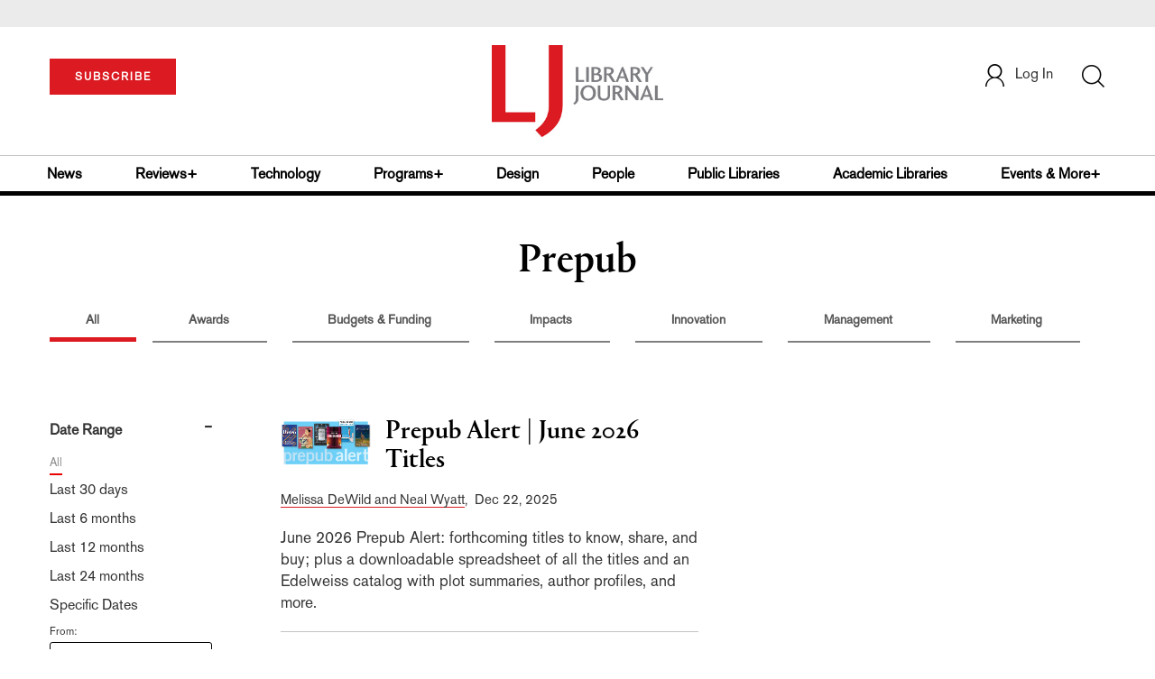

--- FILE ---
content_type: text/html;charset=UTF-8
request_url: https://www.libraryjournal.com/section/prepub?subpage=Advocacy,Awards
body_size: 136993
content:



<!DOCTYPE html PUBLIC "-//W3C//DTD XHTML 1.0 Transitional//EN" "http://www.w3.org/TR/xhtml1/DTD/xhtml1-transitional.dtd">
<html xmlns="http://www.w3.org/1999/xhtml">
<head>
<!-- jQuery library -->
<script src="https://ajax.googleapis.com/ajax/libs/jquery/3.3.1/jquery.min.js"></script>
<script src="https://cdnjs.cloudflare.com/ajax/libs/jquery-cookie/1.4.1/jquery.cookie.min.js"></script>


<script src="//cdn.blueconic.net/mediasource.js"></script>

<title>Library Journal</title>
<meta name="keywords" content="Library Journal Junior Library Guild, jlg, library, librarian, books, collection development, reading categories, reading levels." />
<meta http-equiv="Content-Type" content="text/html; charset=utf-8" />
<meta name="viewport" content="width=device-width, initial-scale=1.0, maximum-scale=1.0, user-scalable=no">


<!-- Latest compiled and minified CSS -->
<link rel="stylesheet" type="text/css" href="/webfiles/1768571169315/css/bootstrap3.3.7.min.css"/>
<!-- <link rel="stylesheet" href="https://maxcdn.bootstrapcdn.com/bootstrap/3.3.7/css/bootstrap.min.css"> -->

<!-- Jquery pluging for Pagination -->
<script src="/webfiles/1768571169315/js/jquery.simplePagination.js" type="text/javascript"></script>
<!-- <script type="text/javascript" src="path_to/jquery.simplePagination.js"></script> -->

<!-- Latest compiled JavaScript -->
<script src="/webfiles/1768571169315/js/bootstrap3.3.7.min.js" type="text/javascript"></script>
<!-- <script src="https://maxcdn.bootstrapcdn.com/bootstrap/3.3.7/js/bootstrap.min.js"></script> -->

<!-- ReCAPTCHA plugin -->
<script src='https://www.google.com/recaptcha/api.js'></script>

<!-- fa fa Icons -->
<!-- <link rel="stylesheet" href="https://cdnjs.cloudflare.com/ajax/libs/font-awesome/4.7.0/css/font-awesome.min.css"> -->

<link href='https://fonts.googleapis.com/css?family=Open+Sans:400,300,600,700' rel='stylesheet' type='text/css'>
<link href='https://fonts.googleapis.com/css?family=Montserrat:400,700' rel='stylesheet' type='text/css'>
<!-- <link href="http://lj.libraryjournal.com/wp-content/themes/news/images/favicon.ico" rel="Shortcut Icon" type="image/x-icon" /> -->

<link href="/webfiles/1768571169315/images/LJ_logo.ico" rel="Shortcut Icon" type="image/x-icon" />

<!-- <link rel="stylesheet" type="text/css" href="/webfiles/1768571169315/css/header.css"/> -->
<link rel="stylesheet" type="text/css" href="/webfiles/1768571169315/css/font-awesome.css"/>
<link rel="stylesheet" type="text/css" href="/webfiles/1768571169315/css/style.css"/>
<link rel="stylesheet" type="text/css" href="/webfiles/1768571169315/css/movers.css"/>
<link rel="stylesheet" type="text/css" href="/webfiles/1768571169315/css/subscription.css"/>

<script src="/webfiles/1768571169315/js/swiper.min.js" type="text/javascript"></script>
<link rel="stylesheet" type="text/css" href="/webfiles/1768571169315/css/swiper.min.css"/>

<link rel="canonical" href="https://www.libraryjournal.com/section/prepub"/>


<script>
function myFunction() {
var x = document.getElementById("myTopnav");
if (x.className === "topnav") {
x.className += " responsive";
} else {
x.className = "topnav";
}
}
</script>
<script type="text/javascript">
var analyticsFileTypes = [''];
var analyticsSnippet = 'enabled';
var analyticsEventTracking = 'enabled';
</script>

 <!-- Global site tag (gtag.js) - Google Analytics -->

<!-- Google Tag Manager -->
<script>(function(w,d,s,l,i){w[l]=w[l]||[];w[l].push({'gtm.start':
new Date().getTime(),event:'gtm.js'});var f=d.getElementsByTagName(s)[0],
j=d.createElement(s),dl=l!='dataLayer'?'&l='+l:'';j.async=true;j.src=
'https://www.googletagmanager.com/gtm.js?id='+i+dl;f.parentNode.insertBefore(j,f);
})(window,document,'script','dataLayer','GTM-KKLCXJW');</script>
<!-- End Google Tag Manager -->
<script type="text/javascript">
function divSwap(div1,div2)
{
d1 = document.getElementById(div1);
d2 = document.getElementById(div2);
if( d2.style.display == "none" )
{
d1.style.display = "none";
d2.style.display = "block";
}
else
{
d1.style.display = "block";
d2.style.display = "none";
}
}

</script>

<script async="async" src="https://www.googletagservices.com/tag/js/gpt.js">
</script>

<script type='text/javascript'>
var googletag = googletag || {};
googletag.cmd = googletag.cmd || [];
</script>

<script type='text/javascript'>

var networkCode = 3245306;
var adUnit = 'lj';
var slotName = "/" + networkCode + "/" + adUnit;
var theme = '';
var pid = '';
var test = '';
theme = 'prepub';
pid = 'prepub';
var pgtype = 'theme-landing';
function breakpointval(){
var width = window.innerWidth;
if(width<768){
   return "mobile";
}else if(width<993){
   return "tablet";
}else if(width>992){
   return "desktop";
}
}
function customerName() {
if ($.cookie('customerToken') != undefined) {
var customerDetails = JSON.parse($.cookie('customerData'));
return customerDetails.firstname;
}
}
var breakpoint = breakpointval();
var loggedin =(customerName())?"yes":"no";
var newsletter = '';

googletag.cmd.push(function() {

var topMapping = googletag.sizeMapping().
addSize([768, 0], [728, 90]).
addSize([0, 0], [300, 50]).
build();
var hpmid1Mapping = googletag.sizeMapping().
addSize([993, 0], [300, 250]).
addSize([768, 0], [728, 90]).
addSize([0, 0], [300, 250]).
build();
var hpmid2Mapping = googletag.sizeMapping().
addSize([993, 0], [300, 250]).
addSize([0, 0], [300, 50]).
build();

googletag.defineSlot(slotName, [[728, 90], [300, 50]], 'header_tag_desktop')
.defineSizeMapping(topMapping)
.addService(googletag.pubads())
.setTargeting("pos", "top");
googletag.defineSlot(slotName, [[728, 90], [300, 250]], 'themelanding1')
.defineSizeMapping(hpmid1Mapping)
.addService(googletag.pubads())
.setTargeting("pos", "mid1");
googletag.defineSlot(slotName, [[300, 250], [300, 50]], 'themelanding2')
.defineSizeMapping(hpmid2Mapping)
.addService(googletag.pubads())
.setTargeting("pos", "mid2");
googletag.defineSlot(slotName, [1, 1], 'LJ_Spotible1_1x1')
.addService(googletag.pubads())
.setTargeting("pos", "spotible");
googletag.defineSlot(slotName, [1, 1], 'LJ_Video_1x1')
.addService(googletag.pubads())
.setTargeting("pos", "video");
googletag.pubads().setTargeting("theme",theme);
googletag.pubads().setTargeting("pid",pid);
googletag.pubads().setTargeting("pgtype",pgtype);
googletag.pubads().setTargeting("breakpoint",breakpoint);
googletag.pubads().setTargeting("loggedin",loggedin);
googletag.pubads().setTargeting("newsletter",newsletter);
googletag.pubads().setTargeting("test",test);
googletag.pubads().enableSingleRequest();
googletag.pubads().collapseEmptyDivs();
googletag.pubads().enableLazyLoad();
googletag.enableServices();

});
</script>



<script>
function userName() {
    if ($.cookie('customerToken') != undefined) {
        var customerDetails = JSON.parse($.cookie('customerData'));
        if(customerDetails.firstname == "LJ")
            return "Free User";
        else
            return "loggedin"
    }
   }
var usertyp =(userName())?userName():"NotLogged";

window.dataLayer = window.dataLayer || [];
window.dataLayer.push({
    'dimensions':{

      'category': theme,
      'user type': usertyp
    }
});
</script>
<script>/*<![CDATA[*/(function(w,a,b,d,s){w[a]=w[a]||{};w[a][b]=w[a][b]||{q:[],track:function(r,e,t){this.q.push({r:r,e:e,t:t||+new Date});}};var e=d.createElement(s);var f=d.getElementsByTagName(s)[0];e.async=1;e.src='//mediasource.actonservice.com/cdnr/63/acton/bn/tracker/10574';f.parentNode.insertBefore(e,f);})(window,'ActOn','Beacon',document,'script');ActOn.Beacon.track();/*]]>*/</script>

<meta name="google-site-verification" content="GINpffHmAfZPGwpGyHSIt6k2Eeg8Hk44abcaPHa4FsI" />
<meta name="facebook-domain-verification" content="894j6361r0x0qu1ys4g936p4766o10" />
</head>

<body>

<!-- Google Tag Manager (noscript) -->
<noscript><iframe src="https://www.googletagmanager.com/ns.html?id=GTM-KKLCXJW"
height="0" width="0" style="display:none;visibility:hidden"></iframe></noscript>
<!-- End Google Tag Manager (noscript) -->

	<div class="col-md-12 pl_0 pr_0">
    <a name="top"></a>
		<div id="advertisement" class="advertisement adv-top bg-gray col-md-12 col-sm-12 col-xs-12 float-left hidden-print">
			<div id="header_tag_desktop">
                <script type='text/javascript'>
                    googletag.cmd.push(function() { googletag.display('header_tag_desktop'); });
                </script>

			</div>
		</div>
<!-- new header design in desktop view -->
<script src="/webfiles/1768571169315/js/header.js" type="text/javascript"></script>
<script type="text/javascript" id="hs-script-loader" async defer src="//js.hs-scripts.com/20468848.js"></script>
<script defer="" src="https://cdnjs.cloudflare.com/ajax/libs/imask/3.4.0/imask.min.js"></script>


<!-- IP Popup Start -->
<div class="modal fade" id="myModal" tabindex="-1" role="dialog" data-keyboard="false" aria-labelledby="exampleModalCenterTitle" aria-hidden="true">
  <div class="modal-dialog modal-dialog-centered" role="document">
    <div class="ip-met-pop-cont modal-content">
      <div class="modal-body">
        <button onclick="closeClick()" type="button" class="close" data-dismiss="modal" aria-label="Close">
          <span style="font-size:25px;" aria-hidden="true">&times;</span>
        </button>
        <h3 class="ip-met-pop-h3"></h3>
        <div class="ip-met-pop-anc-link-cont">
          <button onclick="loginClick()" type="button" class="ip-met-pop-anc-link">Login</button>
          <button onclick="closeClick()" type="button" class="ip-met-pop-anc-link" data-dismiss="modal">No thanks, take me to the website.</button>
        </div>
     </div>
    </div>
  </div>
</div>
<!-- IP Popup End -->

<!-- Login Access Popup Start -->
<div class="modal fade" id="loginConfirmModal" tabindex="-1" role="dialog" data-keyboard="false" aria-labelledby="exampleModalCenterTitle" aria-hidden="true">
  <div class="modal-dialog modal-dialog-centered" role="document">
    <div class="login-met-pop-cont modal-content">
      <div class="modal-body">
        <button onclick="procedToLoginClose()" type="button" class="close" data-dismiss="modal" aria-label="Close">
          <span style="font-size:25px;" aria-hidden="true">&times;</span>
        </button>
        <h3 class="login-met-pop-h3-header">You have exceeded your limit for simultaneous device logins.</h3>
        <h3 class="login-met-pop-h3">Your current subscription allows you to be actively logged in on up to three (3) devices simultaneously. Click on continue below to log out of other sessions and log in on this device.</h3>
        <div class="ip-met-pop-anc-link-cont">
          <button id="proced-to-login" type="button" class="ip-met-pop-anc-link" onclick="procedToLoginClick()" data-dismiss="modal">Continue</button>
          <button type="button" class="ip-met-pop-anc-link" data-dismiss="modal" onclick="procedToLoginClose()">Cancel</button>
        </div>
     </div>
    </div>
  </div>
</div>
<!-- Login Access Popup End -->

<!-- Gift Subscription Popup Start -->
<div class="modal fade" id="myGiftModal" tabindex="-1" role="dialog" data-keyboard="false" aria-labelledby="exampleModalCenterTitle" aria-hidden="true">
  <div class="modal-dialog modal-dialog-centered" role="document">
    <div class="gift-met-pop-cont modal-content">
      <div class="modal-body">
        <button onclick="giftPopupCloseClick()" type="button" class="close" data-dismiss="modal" aria-label="Close">
          <span style="font-size:25px;" aria-hidden="true">&times;</span>
        </button>
        <h3 id="gift-met-pop-h3" class="gift-met-pop-h3"></h3>
        <div class="gift-met-pop-anc-link-cont">
          <button onclick="giftPopupOKClick()" type="button" class="gift-met-pop-anc-link">OK</button>
        </div>
        <div class="display-none" id="gift-loader-space"><i class="fa fa-spinner fa-spin red" style="font-size:38px;margin-left: 45%;"></i></div>
     </div>
    </div>
  </div>
</div>
<!-- Gift Subscription Popup End -->

<div id="header" class="header container-fluid col-md-12 col-sm-12 col-xs-12 float-left pl_0 pr_0 hidden-xs">
  <div id="header-banner-multi-sub" class="header-banner-multi-sub"></div>
  <nav class="navbar navbar-default container mb_0">
    <div class="col-md-12 col-sm-12 col-xs-12 p_0">
      <div class="navbar-header col-md-3 col-sm-3 col-xs-12 mb_15 p_0">
        <a href="/page/subscribe"><button id="subscribe-btn"
            class="btn btn-subscribe btn-red navbar-btn subscribe-btn-size" style="width:140px;">SUBSCRIBE</button><a>
            <div id="open-url-btn" class="topic-type mb_10" style="display:none; margin-top:40px">
              <!--<a class="theme-link fs_13" style="cursor: pointer">ACCESS DIGITIZED EDITION</a>-->
              <a id="digitized" class="theme-link fs_13" style="cursor: pointer">ACCESS DIGITIZED EDITION</a>
            </div>
            <div id="emags_link" class="topic-type mb_10" style="display:none; margin-top:40px">
              <a id="emags_link_click" class="theme-link fs_13" style="cursor: pointer">ACCESS DIGITIZED EDITION</a>
          </div>
      </div>
      <div class="col-md-6 col-sm-6 col-xs-12 text-align-center">
        <a id="homeId" onclick="readUrlCategory('home','homeId','home')" ;>
          <img class="LJ-image pointer" src="/webfiles/1768571169315/images/LJ.jpg" alt="L J image" />
        </a>
      </div>
      <ul class="nav navbar-nav navbar-right col-md-3 col-sm-3 col-xs-12 mt_20">
        <!-- <li class="pull-right mt_5 tab-mt-20">
            <a class="tab-no-padding" href="/page/shopping-cart-page">
              <div id="cart">
                <img class="tab-w20" src="/webfiles/1768571169315/images/shopping-cart.png"/>
              </div>
              <span id="itemCount">0</span>
            </a>
          </li> -->
        <li class="pull-right mt_20 ml_30 search-bar">
          <a href="" class="search-icon p_0 tab-ml-10" data-toggle="collapse">
            <img id="btn" class="tab-w20" src="/webfiles/1768571169315/images/search.png" />
            <div id="idd" class="display-none"></div>
          </a>
        </li>
        <li id="usertempDetail" class="pull-right mt_20 ellipsis-user-name dropdown-hover display-none">
          <div class="usertempDetail pointer ml_20 tab-no-margin fs_16 tab-fs-14 customer-id">Free Access Account</div>
          <!-- After logged in user account nav popup-->
          <ul id="account-popup" class="dropdown-menu account-nav border-none">
            <li><a class="mb_10 mt_10 pointer" onclick="deleteAllCookies('/page/home')">Logout</a></li>
          </ul>
        </li>
        <li id="userDetail" class="pull-right mt_20 ellipsis-user-name dropdown">
          <div id="mydiv" class="userDetail pointer ml_20 tab-no-margin fs_16 tab-fs-14">
              <a href="/page/login" class="p_0 fs_16 dropdown-toggle" role="button" aria-expanded="false">
          <img class="mr_10" src="/webfiles/1768571169315/images/user.png" />Log In</a> 

            </div>
          <!-- After logged in user account nav popup-->
          <ul id="account-popup" class="dropdown-menu account-nav border-none">
            <li><a class="mb_10 mt_10" href="/page/account-dashboard?id=ms" id="ms">My Subscriptions</a></li>
            <!-- <li><a class="mb_10 mt_10"href="/page/account-dashboard?id=ml" id="ml">My Library</a></li> -->
            <li><a class="mb_10 mt_10" href="/page/account-dashboard?id=mz" id="mz">My Library</a></li>
            <li><a class="mb_10 mt_10" href="/page/account-dashboard?id=mp" id="mp">My Profile</a></li>
            <li><a class="mb_10 mt_10 display-none" href="/page/account-dashboard?id=mi" id="mi">Manage Institution</a>
            </li>
            <li><a class="mb_10 mt_10 pointer" onclick="deleteAllCookies('/page/home')">Logout</a></li>
          </ul> <!-- End After logged in user account nav popup -->

          <!-- Before log in user account nav popup -->
          <ul id="reg-popup" class="dropdown-menu dropdown-menu-login pb_20" role="menu">
            <li>
              <div class="registration">
                <div class="col-md-12 col-xs-12 p_0">
                  <form class="registration-form" id="login-form1" method="post" data-toggle="validator">

                    <div class="col-md-12 text-align-center pl_0 pr_0 pt_0">
                      <div class="highlight error-color display-none" id="login-error1">Invalid email or password. Try
                        again.</div>
                    </div>

                    <div class="col-md-12 form-group required mb_0 pl_20 pr_20">
                      <label class="control-label">Email</label>
                      <input class="" type="email" id="loginEmail1" name="loginEmail" placeholder="Email" required>
                    </div>

                    <div class="col-md-12 form-group required mb_0 pl_20 pr_20">
                      <label class="control-label">Password</label>
                      <input type="password" id="loginPassword1" name="loginPassword" placeholder="Password" required>
                    </div>

                    <div class="col-md-12 form-group required mb_0 pl_20 pr_20 text-align-center"
                      id="headerDropdownLoginLoader">

                    </div>

                    <div class="col-md-12 text-align-center pl_20 pr_20">
                      Forgot <a class="border-bottom-red text-decoration-none" href="/page/forgot-pass">password</a>?
                    </div>

                    <div class="col-md-12 align-center pl_20 pr_20">
                      <button type="submit" class="btn btn-default-red bold akzidenz-grotesk-regular"
                        id="headerDropdownLoginButton">LOG IN</button>
                    </div>

                    <div class="col-md-12 text-align-center align-center pl_20 pr_20 pb_0 fs_13">
                      Don't have a Library Journal Account?
                    </div>

                    <div class="col-md-12 text-align-center align-center pl_20 pr_20 pt_0">
                      <a class="border-bottom-red text-decoration-none" href="/page/register">Register Now</a>
                    </div>

                  </form>
                </div>
              </div>
            </li>
          </ul>
          <!-- End Before log in user account nav popup -->
        </li>
      </ul>
    </div><!-- end col-md-12 col-sm-12 col-xs-12 -->
  </nav>

  <div class="hr_division_grey_light mb_0"></div>
  <div class="topic-navigation">
    <nav class="navbar-default mb_0 container">
      <ul class="nav navbar-nav full-width pull-left header-section">
        <li class="pl_0 nml-8">
          <a id="newsId" class="pl_0" onclick="readUrlCategory('news','newsId','News')" ;>News</a>
        </li>
        <li>
          <a id="reviewsId" onclick="readUrlCategory('reviews','reviewsId','Reviews')" ;>Reviews+</a>
        </li>
        <li>
          <a id="technologyId" onclick="readUrlCategory('technology','technologyId','Technology')" ;>Technology</a>
        </li>
        <li>
          <a id="programsId" onclick="readUrlCategory('programs+','programsId','Programs+')" ;>Programs+</a>
        </li>
        <li>
          <a id="designId" onclick="readUrlCategory('design','designId','Design')" ;>Design</a>
        </li>
        <li>
          <a id="peopleId" onclick="readUrlCategory('people','peopleId','People')" ;>People</a>
        </li>
        <li>
          <a id="publicLibrariesId" onclick="readUrlCategory('publiclibraries','publicLibrariesId','Public Libraries')"
            ;>Public Libraries</a>
        </li>
        <li>
          <a id="academicId" onclick="readUrlCategory('academiclibraries','academicId','Academic Libraries')" ;>Academic
            Libraries</a>
        </li>
        <li class="pr_0">
          <a id="moreId" class="pr_0">Events & More+</a>
          <ul class="dropdownlist">
            <li><a id="eventId" onclick="readUrlCategory('events','eventId','Events')" ;>Events</a></li>
            <li><a id="onlineCourseId" onclick="readUrlCategory('events?eventtype=eventHome','onlineCourseId','OnlineCourse')" ;>Online Courses</a></li>
               <li><a href="https://librarieslead.libraryjournal.com">Libraries Lead Podcast</a></li>
            <li><a id="leadershipId" onclick="readUrlCategory('leadership','leadershipId','Leadership')"
                ;>Leadership</a></li>
            <li><a id="advocacyId" onclick="readUrlCategory('advocacy','advocacyId','Advocacy')" ;>Advocacy</a></li>
            <li><a id="researchId" onclick="readUrlCategory('research','researchId','Research')" ;>Research</a></li>
            <li><a id="opinionId" onclick="readUrlCategory('opinion','opinionId','Opinion')" ;>Opinion</a></li>
            <li><a id="infoDocketId" onclick="readUrlCategory('infoDOCKET','infoDocketId','infoDOCKET')"
                ;>infoDOCKET</a></li>
            <li><a href="http://jobs.libraryjournal.com/" target="_blank">Job Zone</a></li>
          </ul>
        </li>
      </ul>
    </nav>
  </div>
  <div class="hr_division mt_0 mb_0"></div>
    <form method="get" action="https://www.libraryjournal.com/search" class="collapse search-form full-width">
      <div class="container-fluid p_0">
        <div class="p_0 search-bar-container col-md-12 col-sm-12">
          <div id="imaginary_container" class="col-md-offset-2 col-md-8 col-sm-12 mt_30">
            <div class="input-group stylish-input-group input-append">
              <input type="text" name="query" class="form-control search-box" placeholder="Search" autofocus>
              <span class="input-group-addon">
                <button type="submit">
                  <span class="glyphicon glyphicon-search"></span>
                </button>
              </span>
            </div>
          </div>
        </div>
      </div>
    </form>
</div>

<!-- new header design in mobile view -->
<div id="header-mobile" class="header container-fluid col-md-12 col-sm-12 col-xs-12 float-left visible-xs">
  <nav class="navbar navbar-default container mb_0">
    <!-- Brand and toggle get grouped for better mobile display -->
    <div class="container">
      <div class="navbar-header">
        <a id="sub-btn-mobi" href="/page/subscribe"><button class="btn btn-subscribe btn-red navbar-btn">SUBSCRIBE</button></a>
        <button id="ChangeToggle" type="button" class="navbar-toggle" data-toggle="collapse"
          data-target="#navbarCollapse">
          <img id="navbar-hamburger" class="lines pt_0" src="/webfiles/1768571169315/images/menu.png" />
          <img id="navbar-close" class="cross pt_0 hidden" src="/webfiles/1768571169315/images/cross.png" />
        </button>
        <a id="mobileHomeId" onclick="readUrlCategory('home','mobileHomeId','home')" ;>
          <img class="LJ-image pointer" src="/webfiles/1768571169315/images/mob_LJ.png" alt="L J image" />
        </a>
        <a href="#" class="p_0 pull-right" data-toggle="collapse" data-target=".login-user">
          <img class="userLines" src="/webfiles/1768571169315/images/user.png" />
        </a>
        <div class="collapse login-user">
          <div id="userDetail" class="mt_20 mb_20 dropdown">
            <div class="userDetail pointer ml_15 mb_10">
              <a href="/page/login" class="p_0 fs_16 dropdown-toggle" role="button" aria-expanded="false">Log In</a>
            </div>
            <!-- After logged in user account nav popup-->
            <div class="display-none" id="mobileViewAccountList">
              <ul class="display-none nav navbar-nav full-width pull-left no-margin">
                <li><a href="/page/account-dashboard?id=ms" id="ms">My Subscriptions</a></li>
                <li><a href="/page/account-dashboard?id=ml" id="ml">My Library</a></li>
                <!-- <li><a href="#">My Saved Articles</a></li> -->
                <li><a href="/page/account-dashboard?id=mp" id="mp">My Profile</a></li>
                <li><a href="/page/account-dashboard?id=mi" id="mi" class="display-none">Manage Institutions</a></li>
                <li><a class="pointer" onclick="deleteAllCookies('/page/home')">Logout</a></li>
              </ul>
            </div>
            <!-- End After logged in user account nav popup -->
          </div>
        </div>
      </div>
      <div class="topic-type mb_10 text-center">
        <!--<a class="theme-link fs_13" href="https://store.emags.com/libraryjournal_free" target="_blank">ACCESS DIGITIZED EDITION</a>-->
        <a id="digitized-mobi open-url-btn-mobi" class="theme-link fs_13" style="cursor: pointer; display:none;">ACCESS DIGITIZED EDITION</a>
      </div>
      <!-- Collect the nav links, forms, and other content for toggling -->
      <div class="collapse navbar-collapse" id="navbarCollapse">
          <form method="get" action="https://www.libraryjournal.com/search" class="search-input" id="demo-2">
            <div id="imaginary_container">
              <div class="input-group stylish-input-group input-append">
                <input type="text" name="query" class="form-control search-box" placeholder="Search">
                <span class="input-group-addon">
                  <button type="submit">
                    <span class="glyphicon glyphicon-search"></span>
                  </button>
                </span>
              </div>
            </div>
          </form>
          <ul class="nav navbar-nav mt_70">
            <li>
              <a id="mobNewsId" class="bold" onclick="readUrlCategory('news','mobNewsId','News')" ;>News</a>
              <div class="col-xs-12 mb_10">
                <div class="col-xs-6 p_0">
                  <p><a href="/section/news/archivespreservation">Archives & Preservation</a></p>
                  <p><a href="/section/news/awards">Awards</a></p>
                  <p><a href="/section/news/booknews">Book News</a></p>
                  <p><a href="/section/news/budgetsfunding">Budgets & Funding</a></p>
                  <p id="newsMoreToggle">More</p>
                  <ul id="newsMoreToggleUl" class="display-none list-unstyled">
                    <li class="mb_10"><a href="/section/news/innovation">Innovation</a></li>
                    <li class="mb_10"><a href="/section/news/lis">LIS</a></li>
                    <li class="mb_10"><a href="/section/news/management">Management</a></li>
                    <li class="mb_10"><a href="/section/news/marketing">Marketing</a></li>
                  </ul>
                </div>
                <div class="col-xs-6 pr_0 pl_10">
                  <p><a href="/section/news/buildings">Buildings</a></p>
                  <p><a href="/section/news/conferencecoverage">Conference Coverage</a></p>
                  <p><a href="/section/news/impacts">Impacts</a></p>
                  <p><a href="/section/news/industrynews">Industry News</a></p>

                </div>
                <div class="hr_division_grey_light"></div>
              </div>
            </li>
            <li>
              <a id="mobReviewsId" class="bold" onclick="readUrlCategory('reviews','mobReviewsId','Reviews')"
                ;>Reviews+</a>
              <div class="col-xs-12 mb_10">
                <div class="col-xs-6 p_0">
                  <p><a href="/section/reviews/awards">Awards</a></p>
                  <p><a href="/section/reviews/bestof">Best of</a></p>
                  <p><a href="/section/reviews/booknews">Book News</a></p>
                  <p><a href="/section/reviews/booklists">Booklists</a></p>
                  <p id="reviewMoreToggle">More</p>
                  <ul id="reviewMoreToggleUl" class="display-none list-unstyled">
                    <li class="mb_10"><a href="/section/reviews/readersadvisory">Readers' Advisory</a></li>
                    <li class="mb_10"><a href="/section/reviews/reference">Reference</a></li>
                  </ul>
                </div>
                <div class="col-xs-6 pr_0 pl_10">
                  <p><a href="/section/reviews/collectionmanagement">Collection Management</a></p>
                  <p><a href="/section/reviews/fiction">Fiction</a></p>
                  <p><a href="/section/reviews/media">Media</a></p>
                  <p><a href="/section/reviews/nonfiction">Nonfiction</a></p>
                </div>
                <div class="hr_division_grey_light"></div>
              </div>
            </li>
            <li>
              <a id="mobTechnologyId" class="bold"
                onclick="readUrlCategory('technology','mobTechnologyId','Technology')" ;>Technology</a>
              <div class="col-xs-12 mb_10">
                <div class="col-xs-6 p_0">
                  <p><a href="/section/technology/archivespreservation">Archives & Preservation</a></p>
                  <p><a href="/section/technology/awards">Awards</a></p>
                  <p><a href="/section/technology/budgetsfunding">Budgets & Funding</a></p>
                  <p><a href="/section/technology/buildings">Buildings</a></p>
                  <p id="technologyMoreToggle">More</p>
                  <ul id="technologyMoreToggleUl" class="display-none list-unstyled">
                    <li class="mb_10"><a href="/section/technology/management">Management</a></li>
                    <li class="mb_10"><a href="/section/technology/marketing">Marketing</a></li>
                    <li class="mb_10"><a href="/section/technology/readersadvisory">Readers' Advisory</a></li>
                  </ul>
                </div>
                <div class="col-xs-6 pr_0 pl_10">
                  <p><a href="/section/technology/impacts">Impacts</a></p>
                  <p><a href="/section/technology/industrynews">Industry News</a></p>
                  <p><a href="/section/technology/innovation">Innovation</a></p>
                  <p><a href="/section/technology/lis">LIS</a></p>
                </div>
                <div class="hr_division_grey_light"></div>
              </div>
            </li>
            <li>
              <a id="mobProgramsId" class="bold" onclick="readUrlCategory('programs+','mobProgramsId','Programs+')"
                ;>Programs+</a>
              <div class="col-xs-12 mb_10">
                <div class="col-xs-6 p_0">
                  <p><a href="/section/programs+/archivespreservation">Archives & Preservation</a></p>
                  <p><a href="/section/programs+/awards">Awards</a></p>
                  <p><a href="/section/programs+/collectionmanagement">Collection Management</a></p>
                  <p><a href="/section/programs+/impacts">Impacts</a></p>
                  <p id="programsMoreToggle">More</p>
                  <ul id="programsMoreToggleUl" class="display-none list-unstyled">
                    <li class="mb_10"><a href="/section/programs+/readersadvisory">Readers' Advisory</a></li>
                  </ul>
                </div>
                <div class="col-xs-6 pr_0 pl_10">
                  <p><a href="/section/programs+/innovation">Innovation</a></p>
                  <p><a href="/section/programs+/management">Management</a></p>
                  <p><a href="/section/programs+/marketing">Marketing</a></p>
                  <p><a href="/section/programs+/programming">Programming</a></p>
                </div>
                <div class="hr_division_grey_light"></div>
              </div>
            </li>
            <li>
              <a id="mobDesignId" class="bold" onclick="readUrlCategory('design','mobDesignId','Design')" ;>Design</a>
              <div class="col-xs-12 mb_10">
                <div class="col-xs-6 p_0">
                  <p><a href="/section/design/archivespreservation">Architecture & Buildings</a></p>
                  <p><a href="/section/design/awards">Awards</a></p>
                  <p><a href="/section/design/budgetsfunding">Budgets & Funding</a></p>
                  <p><a href="/section/design/buildings">Buildings</a></p>
                </div>
                <div class="col-xs-6 pr_0 pl_10">
                  <p><a href="/section/design/impacts">Impacts</a></p>
                  <p><a href="/section/design/innovation">Innovation</a></p>
                  <p><a href="/section/design/management">Management</a></p>
                </div>
                <div class="hr_division_grey_light"></div>
              </div>
            </li>
            <li>
              <a id="mobLeadershipId" class="bold"
                onclick="readUrlCategory('leadership','mobLeadershipId','Leadership')" ;>Leadership</a>
              <div class="col-xs-12 mb_10">
                <div class="col-xs-6 p_0">
                  <p><a href="/section/leadership/archivespreservation">Archives & Preservation</a></p>
                  <p><a href="/section/leadership/awards">Awards</a></p>
                  <p><a href="/section/leadership/budgetsfunding">Budgets & Funding</a></p>
                  <p><a href="/section/leadership/careers">Careers</a></p>
                  <p id="leadershipMoreToggle">More</p>
                  <ul id="leadershipMoreToggleUl" class="display-none list-unstyled">
                    <li class="mb_10"><a href="/section/leadership/management">Management</a></li>
                    <li class="mb_10"><a href="/section/leadership/marketing">Marketing</a></li>
                    <li class="mb_10"><a href="/section/leadership/readersadvisory">Readers' Advisory</a></li>
                  </ul>
                </div>
                <div class="col-xs-6 pr_0 pl_10">
                  <p><a href="/section/leadership/collectionmanagement">Collection Management</a></p>
                  <p><a href="/section/leadership/impacts">Impacts</a></p>
                  <p><a href="/section/leadership/innovation">Innovation</a></p>
                  <p><a href="/section/leadership/lis">LIS</a></p>
                </div>
                <div class="hr_division_grey_light"></div>
              </div>
            </li>
            <li>
              <a id="mobPeopleId" class="bold" onclick="readUrlCategory('people','mobPeopleId','People')" ;>People</a>
              <div class="col-xs-12 mb_10">
                <div class="col-xs-6 p_0">
                  <p><a href="/section/people/awards">Awards</a></p>
                  <p><a href="/section/people/careers">Careers</a></p>
                  <p><a href="/section/people/industrynews">Industry News</a></p>
                  <p><a href="/section/people/innovation">Innovation</a></p>
                </div>
                <div class="col-xs-6 pr_0 pl_10">
                  <p><a href="/section/people/lis">LIS</a></p>
                  <p><a href="/section/people/management">Management</a></p>
                  <p><a href="/section/people/marketing">Marketing</a></p>
                </div>
                <div class="hr_division_grey_light"></div>
              </div>
            </li>
            <li>
              <a id="mobpublicLibId" class="bold"
                onclick="readUrlCategory('publiclibraries','mobpublicLibId','Public Libraries')" ;>Public Libraries</a>
              <div class="col-xs-12 mb_10">
                <div class="hr_division_grey_light"></div>
              </div>
            </li>
            <li>
              <a id="mobAcademicId" class="bold"
                onclick="readUrlCategory('academiclibraries','mobAcademicId','Academic Libraries')" ;>Academic
                Libraries</a>
              <div class="col-xs-12 mb_10">
                <div class="hr_division_grey_light"></div>
              </div>
            </li>
            <li>
              <a id="mobAdvocacyId" class="bold" onclick="readUrlCategory('advocacy','mobAdvocacyId','Advocacy')"
                ;>Advocacy</a>
              <div class="col-xs-12 mb_10">
                <div class="col-xs-6 p_0">
                  <p><a href="?subpage=Advocacy,Awards">Awards</a></p>
                  <p><a href="?subpage=Advocacy,budgetsfunding">Budgets & Funding</a></p>
                  <p><a href="?subpage=Advocacy,Impacts">Impacts</a></p>
                </div>
                <div class="col-xs-6 pr_0 pl_10">
                  <p><a href="?subpage=Advocacy,Innovation">Innovation</a></p>
                  <p><a href="?subpage=Advocacy,Management">Management</a></p>
                  <p><a href="?subpage=Advocacy,Marketing">Marketing</a></p>
                </div>
                <div class="hr_division_grey_light"></div>
              </div>
            </li>
            <li class="pr_0">
              <a id="mobMoreId" class="bold">More</a>
              <div class="col-xs-12 mb_10">
                <div class="col-xs-6 p_0">
                  <p><a id="mobCovid19Id" onclick="readUrlCategory('covid19','mobCovid19Id','COVID19')" ;>COVID19</a>
                  </p>
                  <p><a id="mobResearchId" onclick="readUrlCategory('research','mobResearchId','Research')"
                      ;>Research</a></p>
                  <p><a id="mobopinionId" onclick="readUrlCategory('opinion','mobopinionId','Opinion')" ;>Opinion</a>
                  </p>
                  <p><a id="mobInfoDocketId" onclick="readUrlCategory('infoDOCKET','mobInfoDocketId','infoDOCKET')"
                      ;>infoDOCKET</a></p>
                  <p><a href="http://jobs.libraryjournal.com/" target="_blank">Job Zone</a></p>
                </div>
                <div class="hr_division_grey_light"></div>
              </div>
            </li>
            <li>
              <a id="mobeventPDId" class="bold" onclick="readUrlCategory('events','mobeventPDId','Events')" ;>Events &
                PD</a>
              <div class="col-xs-12 mb_10">
                <div class="col-xs-6 p_0">
                  <p><a href="/section/events?eventtype=inPersonEvents">Live Events</a></p>
                  <p><a href="/section/events?eventtype=virtualEvents">Virtual Events</a></p>
                </div>
                <div class="col-xs-6 pr_0">
                  <p><a href="/section/events?eventtype=onlineCourses">Online Courses</a></p>
                  <p><a href="/section/events?eventtype=webcasts">Webcasts</a></p>
                </div>
                <div class="hr_division_grey_light"></div>
              </div>
            </li>
            <!-- <li>
									<a id="mobCommunityId" class="bold" onclick="">Community</a>
                  <div class="col-xs-12 mb_10">
                    <div class="col-xs-6 p_0">
                        <p><a href="">Forums</a></p>
                        <p><a href="">Resources</a></p>
                    </div>
                    <div class="col-xs-6 pr_0">
                      <p><a href="">Member Benefits</a></p>
                    </div>
                    <div class="hr_division_grey_light"></div>
                  </div>
                </li> -->
            <li>
              <a id="mobAboutId" class="bold" href="/page/About-Us">About LJ</a>
              <div class="col-xs-12 mb_10">
                <div class="col-xs-6 p_0">
                  <p><a href="http://www.mediasourceinc.com/">LJ Projects</a></p>
                  <p><a href="https://self-e.libraryjournal.com/">Self-Published Books</a></p>
                </div>
                <div class="col-xs-6 pr_0">
                  <p><a href="/page/Data-Privacy">Privacy Policy</a></p>
                </div>
                <div class="hr_division_grey_light"></div>
              </div>
            </li>
            <li>
              <a id="mobGetTouchId" class="bold" onclick="">Get in Touch</a>
              <div class="col-xs-12 mb_10">
                <div class="col-xs-6 p_0">
                  <p><a href="/page/subscribe">Subscriber Services</a></p>
                </div>
                <div class="col-xs-6 pr_0">
                  <p><a href="/page/Contact-Us">Contact Us</a></p>
                </div>
                <div class="hr_division_grey_light"></div>
              </div>
            </li>
            <li>
              <div class="col-xs-12 mb_10 text-align-center bold fs_18">
                888-282-5852
              </div>
            </li>
          </ul>
      </div>
    </div>
  </nav>
</div>


<script type="text/javascript">
  var btn = $('#btn');
  var idd = $('#idd');
  var click = $('#open-url-btn');

  if ($.cookie('customerData') != undefined) {
    var cdata = JSON.parse($.cookie('customerData'));
    var group_id = cdata.group_id;
    if (group_id == 4) {
      //$('.topic-navigation').css("display","none");
      $("#userDetail").css("display", "none");
      $("#usertempDetail").removeClass('display-none');
    }
  }

  btn.click(function () {
    idd.toggle(100, function () {
      // change the button text according to the state of the "#idd"
      if (idd.hasClass('display-none')) {
        btn.attr('src', "/webfiles/1768571169315/images/cross.png");
        $('.search-box').focus();
        idd.removeClass('display-none');
      } else {
        btn.attr('src', "/webfiles/1768571169315/images/search.png");
        idd.addClass('display-none');
      }
    });

  });

  //  click.click(function() {
  //    if ($.cookie('customerData') != undefined) {
  //      var Url = APIBaseUrl + "customer/getEmagsLink/" + JSON.parse($.cookie('customerData')).email;
  //var Url = APIBaseUrl + "customer/getImpelsysLink/" + "ajey.s@quantilus.com"
  //      $.ajax({
  //        url: Url,
  //        type: 'GET',
  //        contentType: 'application/json',
  //        success: function(data, textStatus) {
  //          const obj = JSON.parse(data)
  //          if(obj['success'] == 1){
  //            window.open(obj['url']);
  //          }
  //        },
  //        error: function(request, textStatus, errorThrown) {
  //document.getElementById("saveProfileId").innerHTML = '<div onclick="myProfileSave()" class="btn btn-default-red full-width bold akzidenz-grotesk-regular" >SAVE</div>';
  //        }
  //      });
  //    }
  //  });

  $("#newsMoreToggle").click(function () {
    if ($("#newsMoreToggleUl").hasClass('display-none')) {
      $("#newsMoreToggleUl").removeClass('display-none');
    } else {
      $("#newsMoreToggleUl").addClass('display-none');
    }
  });
  $("#reviewMoreToggle").click(function () {
    if ($("#reviewMoreToggleUl").hasClass('display-none')) {
      $("#reviewMoreToggleUl").removeClass('display-none');
    } else {
      $("#reviewMoreToggleUl").addClass('display-none');
    }
  });
  $("#technologyMoreToggle").click(function () {
    if ($("#technologyMoreToggleUl").hasClass('display-none')) {
      $("#technologyMoreToggleUl").removeClass('display-none');
    } else {
      $("#technologyMoreToggleUl").addClass('display-none');
    }
  });
  $("#programsMoreToggle").click(function () {
    if ($("#programsMoreToggleUl").hasClass('display-none')) {
      $("#programsMoreToggleUl").removeClass('display-none');
    } else {
      $("#programsMoreToggleUl").addClass('display-none');
    }
  });
  $("#leadershipMoreToggle").click(function () {
    if ($("#leadershipMoreToggleUl").hasClass('display-none')) {
      $("#leadershipMoreToggleUl").removeClass('display-none');
    } else {
      $("#leadershipMoreToggleUl").addClass('display-none');
    }
  });
</script>
    <div class="container">

<!-- TOPIC -->
<!--  code for new URL structure   -->
   

<!-- End  -->

<div class="TOPIC pull-left full-width resp-pr-15 resp-pl-15">
    <div class="topic_head pull-left full-width display-block mb_40">

      <div class="col-md-12 col-xs-12 pl_10 pr_10">

        <h1 class="page-headline mb_20">Prepub</h1>
      </div>
      <div class="article_topic_type col-md-12 col-sm-12 col-xs-12 pull-left text-align-center">
    </div>

    <!-- <div class="hr_division mt_0 mb_0"></div> -->



<!-- code for new url structure -->
<!-- End --> 



<div class="tabcontentSection full-width p_0">
  <!-- BEGIN Portlet PORTLET-->
  <div class="portlet">
    <div class="portlet-title">
      <ul class="nav nav-tabs taxonomy">

<!--
        <script type="text/javascript">
          var url = "PrePub";
          console.log("", url);
        </script> -->

       
        
   






            <li class="active mr_18 resp-mr-15">
              <a href="/section/prepub">
                All
              </a>
            </li>

        <!-- A = (lt 8) -->
          <!-- B else (==) -->
          <!-- C else-->
          <li class="mr_28 resp-mr-15">
            <a href="/section/prepub/awards">
              Awards
            </a>
          </li>
        <!-- C end-->

        <!-- B end !(==) -->
        <!-- A end  = (lt 8)  -->







        <!-- A = (lt 8) -->
          <!-- B else (==) -->
          <!-- C else-->
          <li class="mr_28 resp-mr-15">
            <a href="/section/prepub/budgetsfunding">
              Budgets & Funding
            </a>
          </li>
        <!-- C end-->

        <!-- B end !(==) -->
        <!-- A end  = (lt 8)  -->







        <!-- A = (lt 8) -->
          <!-- B else (==) -->
          <!-- C else-->
          <li class="mr_28 resp-mr-15">
            <a href="/section/prepub/impacts">
              Impacts
            </a>
          </li>
        <!-- C end-->

        <!-- B end !(==) -->
        <!-- A end  = (lt 8)  -->







        <!-- A = (lt 8) -->
          <!-- B else (==) -->
          <!-- C else-->
          <li class="mr_28 resp-mr-15">
            <a href="/section/prepub/innovation">
              Innovation
            </a>
          </li>
        <!-- C end-->

        <!-- B end !(==) -->
        <!-- A end  = (lt 8)  -->







        <!-- A = (lt 8) -->
          <!-- B else (==) -->
          <!-- C else-->
          <li class="mr_28 resp-mr-15">
            <a href="/section/prepub/management">
              Management
            </a>
          </li>
        <!-- C end-->

        <!-- B end !(==) -->
        <!-- A end  = (lt 8)  -->







        <!-- A = (lt 8) -->
          <!-- B else (==) -->
          <!-- C else-->
          <li class="mr_28 resp-mr-15">
            <a href="/section/prepub/marketing">
              Marketing
            </a>
          </li>
        <!-- C end-->

        <!-- B end !(==) -->
        <!-- A end  = (lt 8)  -->



      </ul>
    </div>

    </div>
    <!-- END Portlet PORTLET-->
</div><!-- END Taxonomy Block-->



<script>
// mobile view taxonomy second DropDown
function myTaxonomy1() {
    var x = document.getElementById("myDIV1");
    if (x.style.display === "none") {
        x.style.display = "block";
    } else {
        x.style.display = "none";
    }
}
function myTaxonomy2() {
    var x = document.getElementById("myDIV2");
    if (x.style.display === "none") {
        x.style.display = "block";
    } else {
        x.style.display = "none";
    }
}
function myTaxonomy3() {
    var x = document.getElementById("myDIV3");
    if (x.style.display === "none") {
        x.style.display = "block";
    } else {
        x.style.display = "none";
    }
}
</script>



    <div class="FILTERS pull-left full-width display-block">


      <div class="col-md-12 col-sm-12 col-xs-12">
            <h3 class="filter-section-heading"></h3>
      </div>


      <!-- Filter & Filter results for Larger scree (above 768px) -->
      <div class="pull-left full-width display-block mb_40">

        <form class="" action="https://www.libraryjournal.com/section/prepub" method="get" id="topicForm">
            <div class="filters col-md-2 col-sm-3 col-xs-12 pl_0">

              <!-- <button class="btn btn-default-black navbar-btn fs_14 fb hidden-md-up mb_30" id="mobileFilterBy">FILTER BY CATEGORY</button> -->
              <button class="btn lj-btn-black navbar-btn hidden-md-up mb_30" id="mobileFilterBy">FILTER BY CATEGORY</button>

              <div class="col-md-12 col-sm-12 col-xs-12 pl_0 pr_0" id="filter">


                <div class="panel-group" id="accordion">

                  <!-- Button for smaller screes to toggle the filters -->
                  <div class="full-width pull-left hidden-md-up" id="mobileFilterByClose" style="display: none;">
                    <img class="cross pt_0 float-right" src="/webfiles/1768571169315/images/cross.png" style="width: 50px;">
                  </div>

                    <div class="panel panel-default">
                        <div class="panel-heading pt_0">
                             <h4 class="panel-title filter-heading">
                                <a class="accordion-toggle" data-toggle="collapse" data-parent="#accordion" href="#dateRange">
                                  Date Range
                                  <i class="fa fa-minus hidden-md-down"></i>
                                  <i class="fa fa-caret-up hidden-md-up"></i>
                                </a>
                            </h4>

                        </div>



                        <div id="dateRange" class="panel-collapse collapse in">
                          <div class="panel-body no-top-border" onclick="changeDateLinkClicked('last','all')"> <label for="allDates" ><span class="border-hover-red">All</span></label><input class="checked-radio" type="radio" name="" id="allDates" value=""> </div>
                          <div class="panel-body no-top-border" onclick="changeDateLinkClicked('last','1')"><span class="border-hover-red">Last 30 days</span></div>
                          <div class="panel-body no-top-border" onclick="changeDateLinkClicked('last','6')"><span class="border-hover-red">Last 6 months</span></div>
                          <div class="panel-body no-top-border" onclick="changeDateLinkClicked('last','12')"><span class="border-hover-red">Last 12 months</span></div>
                          <div class="panel-body no-top-border" onclick="changeDateLinkClicked('last','24')"><span class="border-hover-red">Last 24 months</span></div>
                            <!-- <div class="panel-body no-top-border"> <label for="allDates" >All</label><input class="checked-radio" type="radio" name="" id="allDates" value=""> </div> -->
                            <!-- <div class="panel-body no-top-border">This Month</div>
                            <div class="panel-body no-top-border">Last 6 months</div>
                            <div class="panel-body no-top-border">Last 12 months</div>
                            <div class="panel-body no-top-border">Last 24 months</div>
                            <div class="panel-body no-top-border">Older than 24</div> -->
                            <div class="panel-body no-top-border"><span id="specific-date">Specific Dates</span></div>
                            <div class="panel-body no-top-border date-range">
                              <span>From:</span><br>
                              <input autocomplete ="off" type="text" name="frompublishdate" value="" placeholder="Date" id="fromDatepicker" onkeydown="return false">
                              <!-- <input type="text" name="" value="" placeholder="MM" class="fromDatepicker" id="fromDatepicker"> /
                              <input type="text" name="" value="" placeholder="DD" class="fromDatepicker" id="from_DDpicker"> /
                              <input type="text" name="" value="" placeholder="YYYY" class="fromDatepicker yyyy" id="from_YYpicker"> -->

                              <br>
                              <span>To:</span><br>
                              <input autocomplete ="off" type="text" name="topublishdate" value="" placeholder="Date" id="toDatepicker" onkeydown="return false">
                              <!-- <input type="text" name="" value="" placeholder="MM" class="toDatepicker" id="to_MMpicker"> /
                              <input type="text" name="" value="" placeholder="DD" class="toDatepicker" id="to_DDpicker"> /
                              <input type="text" name="" value="" placeholder="YYYY" class="toDatepicker yyyy" id="to_YYpicker"> -->

                              <!-- <button class="btn btn-grey-filled full-width navbar-btn" id="dateRefineSearch">REFINE SEARCH</button> -->
                              <button class="tablinks btn btn-default-red full-width mt_10 mb_10" id="dateRefineSearch">REFINE SEARCH</button>
                            </div>
                            <!-- <div class="panel-body no-top-border"> -->
                              <!-- <button class="btn btn-grey-filled full-width display-block navbar-btn">REFINE SEARCH</button> -->
                            <!-- </div> -->
                        </div>
                    </div>

                    <div class="panel panel-default">
                     <div class="panel-heading">
                     <h4 class="panel-title filter-heading">
                        <a class="accordion-toggle" data-toggle="collapse" data-parent="#accordion" href="#categoryId">
                          Category
                          <i class="fa fa-plus hidden-md-down"></i>
                          <i class="fa fa-caret-down hidden-md-up"></i>
                        </a>
                    </h4>
                     </div>
                     <div id ="categoryId" class="panel-collapse collapse">

                         <div class="panel-body no-top-border">
                           <!-- name="contentmedium" value="All" -->


                           <a href="https://www.libraryjournal.com/section/prepub?subpage=Advocacy,Awards" id="linkCaegoryAll">
                             <div class="panel-body no-top-border" style="padding-bottom:0px  !important"><span id="categoryAll" class="checked-radio">All</span>
                             </div>
                           </a>
                         </div>
                         <!-- added article only for category options in filter -->
                        <div class="panel-body no-top-border">
                            <a href=https://www.libraryjournal.com/section/prepub?subpage=Advocacy,Awards&category=article id="linkArticleCategory">
                              <span id = "categoryArticle">Articles Only</span>
                                <input id="article_category" type="hidden" name="category" value=""/>
                            </a>
                        </div>
                        <div class="panel-body no-top-border">
                            <a href=https://www.libraryjournal.com/section/prepub?subpage=Advocacy,Awards&category=review id="linkReviewCategory">
                              <span id = "categoryReview">Reviews Only</span>
                                <input id="review_category" type="hidden" name="category" value=""/>
                            </a>
                        </div>


                         <!-- <div class="panel-body no-top-border">

                           <a href="https://www.libraryjournal.com/section/prepub?subpage=Advocacy,Awards&category=article">
                             <div class="panel-body no-top-border"><span class="border-hover-red">Article</span></div>
                           </a>
                         </div>
                         <div class="panel-body no-top-border">

                           <a href="https://www.libraryjournal.com/section/prepub?subpage=Advocacy,Awards&category=review">
                             <div class="panel-body no-top-border"><span class="border-hover-red">Review</span></div>
                           </a>
                         </div>
                         <div class="panel-body no-top-border">

                           <a href="https://www.libraryjournal.com/section/prepub?subpage=Advocacy,Awards&category=infoDocket">
                             <div class="panel-body no-top-border"><span class="border-hover-red">infoDOCKET</span></div>
                           </a>
                         </div>
                         <div class="panel-body no-top-border">

                           <a href="https://www.libraryjournal.com/section/prepub?subpage=Advocacy,Awards&category=reviewlist">
                             <div class="panel-body no-top-border"><span class="border-hover-red">Review Lists</span></div>
                           </a>
                         </div> -->
                     </div>
                   </div>

                    <!-- New Format Search Start-->
                    <div class="panel panel-default display-none">
                      <div class="panel-heading">
                        <h4 class="panel-title filter-heading">
                          <a class="accordion-toggle" data-toggle="collapse" data-parent="#accordion" href="#reviewFormatId">
                            Format
                            <i class="fa fa-plus hidden-md-down"></i>
                            <i class="fa fa-caret-down hidden-md-up"></i>
                          </a>
                        </h4>

                      </div>

                      <div id="reviewFormatId" class="panel-collapse collapse">

                        <div class="panel-body no-top-border">
                          <input class="small-checkbox format-checkbox" type="checkbox" id="format_All"/>
                          <!-- name="contentmedium" value="All" -->
                          <label class="small-checkbox" for="format_All" onclick="generateContentMediumList('All')">All</label>
                        </div>
                        <div class="panel-body no-top-border">
                          <input class="small-checkbox format-checkbox" type="checkbox" id="format_Articles" />
                          <!-- name="contentmedium" value="Articles" -->
                          <label class="small-checkbox" for="format_Articles" onclick="generateContentMediumList('Articles')">Article Collection</label>
                        </div>
                        <div class="panel-body no-top-border">
                          <input class="small-checkbox format-checkbox" type="checkbox" id="format_Blogs" />
                          <!-- name="contentmedium" value="Blogs" -->
                          <label class="small-checkbox" for="format_Blogs" onclick="generateContentMediumList('Blogs')">Blogs</label>
                        </div>
                        <div class="panel-body no-top-border">
                          <input class="small-checkbox format-checkbox" type="checkbox" id="format_Columns" />
                          <!-- name="contentmedium" value="Columns" -->
                          <label class="small-checkbox" for="format_Columns" onclick="generateContentMediumList('Columns')">Columns</label>
                        </div>
                        <div class="panel-body no-top-border">
                          <input class="small-checkbox format-checkbox" type="checkbox" id="format_Downloads" />
                          <!-- name="contentmedium" value="Downloads" -->
                          <label class="small-checkbox" for="format_Downloads" onclick="generateContentMediumList('Downloads')">Downloads</label>
                        </div>
                        <div class="panel-body no-top-border">
                          <input class="small-checkbox format-checkbox" type="checkbox" id="format_Surveys" />
                          <!-- name="contentmedium" value="Surveys" -->
                          <label class="small-checkbox" for="format_Surveys" onclick="generateContentMediumList('Surveys')">Surveys</label>
                        </div>
                        <div class="panel-body no-top-border">
                          <input class="small-checkbox format-checkbox" type="checkbox" id="format_Videos" />
                          <!-- name="contentmedium" value="Videos" -->
                          <label class="small-checkbox" for="format_Videos" onclick="generateContentMediumList('Videos')">Videos</label>
                        </div>

                        <input type="hidden" name="contentmedium" value="All" id="contentmediumId">

                        <button class="tablinks btn btn-default-red full-width mt_10 mb_10" id="formateRefineSearch">REFINE SEARCH</button>
                      </div>
                    </div>
                    <!-- New Format Search End-->

                    <!-- Format filter -->

                    <!-- Format Search -->
                    <!-- <div class="panel panel-default">
                      <div class="panel-heading">
                        <h4 class="panel-title filter-heading">
                          <a class="accordion-toggle" data-toggle="collapse" data-parent="#accordion" href="#reviewFormatId">
                            Format
                            <i class="fa fa-plus hidden-md-down"></i>
                            <i class="fa fa-caret-down hidden-md-up"></i>
                          </a>

                        </h4>

                      </div>
                      <div id="reviewFormatId" class="panel-collapse collapse">
                        <div class="panel-body no-top-border">
                          <input class="small-checkbox" type="checkbox" id="all" name="all" value="1" />
                          <label class="small-checkbox" for="all">All</label>
                        </div>
                        <div class="panel-body no-top-border">
                          <input class="small-checkbox" type="checkbox" id="collection" name="collection" value="1" />
                          <label class="small-checkbox" for="collection">Article Collection</label>
                        </div>
                        <div class="panel-body no-top-border">
                          <input class="small-checkbox" type="checkbox" id="digital" name="digital" value="1" />
                          <label class="small-checkbox" for="digital">Digital Article</label>
                        </div>
                        <div class="panel-body no-top-border">
                          <input class="small-checkbox" type="checkbox" id="magazine" name="magazine" value="1" />
                          <label class="small-checkbox" for="magazine">Magazine Article</label>
                        </div>
                        <div class="panel-body no-top-border">
                          <input class="small-checkbox" type="checkbox" id="book" name="book" value="1" />
                          <label class="small-checkbox" for="book">Book</label>
                        </div>
                        <div class="panel-body no-top-border">
                          <input class="small-checkbox" type="checkbox" id="study" name="study" value="1" />
                          <label class="small-checkbox" for="study">Case Study</label>
                        </div>
                        <div class="panel-body no-top-border">
                          <input class="small-checkbox" type="checkbox" id="video" name="video" value="1" />
                          <label class="small-checkbox" for="video">Video</label>
                        </div>
                        <div class="panel-body no-top-border">
                          <input class="small-checkbox" type="checkbox" id="audio" name="audio" value="1" />
                          <label class="small-checkbox" for="audio">Audio</label>
                        </div>
                        <div class="panel-body no-top-border">
                          <input class="small-checkbox" type="checkbox" id="webcast" name="webcast" value="1" />
                          <label class="small-checkbox" for="webcast">Webcast</label>
                        </div>
                        <div class="panel-body no-top-border">
                          <input class="small-checkbox" type="checkbox" id="sponsor" name="sponsor" value="1" />
                          <label class="small-checkbox" for="sponsor">Sponsor Content</label>
                        </div>
                      </div>
                    </div> -->

                    <div class="panel panel-default">
                        <div class="panel-heading">
                             <h4 class="panel-title filter-heading">
                                <a class="accordion-toggle" data-toggle="collapse" data-parent="#accordion" href="#authors">
                                  Authors
                                  <i class="fa fa-plus hidden-md-down"></i>
                                  <i class="fa fa-caret-down hidden-md-up"></i>
                                </a>
                            </h4>

                        </div>

                        <div id="authors" class="panel-collapse collapse">
                            <div class="panel-body no-top-border"> <label for="allAuthor">All</label><input class="checked-radio" type="radio" name="" id="allAuthor" value="" checked> </div>
                            <div class="panel-body no-top-border"><span id="specific-author">Specific Authors</span></div>
                            <div class="panel-body no-top-border specific-author">
                              <input type="text" name="author" value="" placeholder="Search Author" id="authorName" class="has-author">

                              <!-- <button class="btn btn-grey-filled full-width navbar-btn" id="authorRefineSearch">REFINE SEARCH</button> -->
                              <button class="tablinks btn btn-default-red full-width mt_10 mb_10" id="authorRefineSearch">REFINE SEARCH</button>
                            </div>
                            <!-- <div class="panel-body no-top-border"> -->
                              <!-- <button class="btn btn-grey-filled full-width display-block navbar-btn">REFINE SEARCH</button> -->
                            <!-- </div> -->
                        </div>
                    </div>

                    <div class="panel panel-default">
                        <div class="panel-heading">
                             <h4 class="panel-title filter-heading">
                                <a class="accordion-toggle" data-toggle="collapse" data-parent="#accordion" href="#publisher">
                                  Publisher
                                  <i class="fa fa-plus hidden-md-down"></i>
                                  <i class="fa fa-caret-down hidden-md-up"></i>
                                </a>
                            </h4>

                        </div>

                        <div id="publisher" class="panel-collapse collapse">
                            <div class="panel-body no-top-border"> <label for="allPublishers">All</label><input class="checked-radio" type="radio" name="" id="allPublishers" value="" checked> </div>
                            <div class="panel-body no-top-border"><span id="specific-publisher">Specific Publisher</span></div>
                            <div class="panel-body no-top-border specific-author">
                              <input type="text" name="publisher" value="" placeholder="Search publisher" id="publisherName" class="has-author">

                              <!-- <button class="btn btn-grey-filled full-width navbar-btn" id="authorRefineSearch">REFINE SEARCH</button> -->
                              <button class="tablinks btn btn-default-red full-width mt_10 mb_10" id="publisherRefineSearch">REFINE SEARCH</button>
                            </div>
                            <!-- <div class="panel-body no-top-border"> -->
                              <!-- <button class="btn btn-grey-filled full-width display-block navbar-btn">REFINE SEARCH</button> -->
                            <!-- </div> -->
                        </div>
                    </div>

                    <div class="panel panel-default">
                        <div class="panel-heading">
                             <h4 class="panel-title filter-heading">
                                <a class="accordion-toggle" data-toggle="collapse" data-parent="#accordion" href="#tag">
                                  Tag
                                  <i class="fa fa-plus hidden-md-down"></i>
                                  <i class="fa fa-caret-down hidden-md-up"></i>
                                </a>
                            </h4>

                        </div>


                        <div id="tag" class="panel-collapse collapse">

                            <div class="panel-body no-top-border specific-author">
                              <input type="text" name="tag" value="" placeholder="Search Tag" id="tagName" class="has-author">

                              <!-- <button class="btn btn-grey-filled full-width navbar-btn" id="authorRefineSearch">REFINE SEARCH</button> -->
                              <button class="tablinks btn btn-default-red full-width mt_10 mb_10" id="tagRefineSearch">REFINE SEARCH</button>
                            </div>
                            <!-- <div class="panel-body no-top-border"> -->
                              <!-- <button class="btn btn-grey-filled full-width display-block navbar-btn">REFINE SEARCH</button> -->
                            <!-- </div> -->
                        </div>
                    </div>
                    <!-- Source filter -->
                </div>

                <!-- <div class="filter join-now-box text-align-center hidden-md-down">
                  <div class="join-now col-md-12 pl_0 pr_0">
                    Join our
                    <h5 class="mt_15">#PREPUB</h5>
                    forum
                  </div>

                  <div class="col-md-12 text-align-center pl_0 pr_0 mb_20">
                      <button class="btn btn-default-red navbar-btn">JOIN NOW</button>
                  </div>
                </div> -->

              </div>


          </div>
          <input type="hidden" name="page_number" value="1">
        </form>

        <div class="filter-result col-md-6 col-sm-9 col-xs-12 resp-no-padding">
                <!--  -->


                  <div class="filter-story-section col-md-offset-1 col-md-10 col-sm-12 col-xs-12 pl_0 pr_0">
                    <div class="col-md-3 col-sm-2 col-xs-4 pl_0 mb_10" style="/*border: 1px solid green; height:50%;*/">
                      <a href=/story/prepub/Prepub-Alert-June-2026-Titles>
                        <img class="image-full" src="/binaries/content/gallery/Jlibrary/2026/january/ljjan2026_prepubfeatured.jpg" onerror="this.src='https://s3.amazonaws.com/ArchiveImages/LegacyReviews/LJ/defaultcover.jpg'" alt="Prepub Alert | June 2026 Titles">
                      </a>
                    </div>
                    <div class="col-md-9 col-sm-9 col-xs-8 article-headline pl_0 pr_0 mt_0" style=>
                      <a href=/story/prepub/Prepub-Alert-June-2026-Titles>
                        <h3 class="smart-headline filtered-document-headline mt_0">Prepub Alert | June 2026 Titles</h3>
                      </a>
                    </div>



                      <div class="byline-detail col-sm-offset-0  pl_0 pr_0 mb_20">
                        
                            <a class="author" href = "/author?query=Melissa%20DeWild%20and%20Neal%20Wyatt"><span>Melissa DeWild and Neal Wyatt</span></a>,&nbsp;

Dec 22, 2025
                      </div>
		    <input type="hidden" id="hcount0" value="0">
                    <a href="/story/prepub/Prepub-Alert-June-2026-Titles#articleComment" class="topic-comment-bubble"><span class="small-comment-icon-image display-none" id="count0">0</span></a>
                    <!-- Old Sponsored Code Start -->

                    <!-- New Sponsored Code Start -->



                    <!-- New Sponsored Code End -->

                        <div class="recommended-description mb_10">
<p>June 2026 Prepub Alert: forthcoming titles to know, share, and buy; plus a downloadable spreadsheet of all the titles and an Edelweiss catalog with plot summaries, author profiles, and more.</p>                        </div>

                      <div class="hr_division_grey_light mt_0 mb_0"></div>
                  </div>


                <!--  -->


                  <div class="filter-story-section col-md-offset-1 col-md-10 col-sm-12 col-xs-12 pl_0 pr_0">
                    <div class="col-md-3 col-sm-2 col-xs-4 pl_0 mb_10" style="/*border: 1px solid green; height:50%;*/">
                      <a href=/story/prepub/Prepub-Alert-May-2026-Titles>
                        <img class="image-full" src="/binaries/content/gallery/Jlibrary/2025/december/ljdec2025_prepubfeatured.jpg" onerror="this.src='https://s3.amazonaws.com/ArchiveImages/LegacyReviews/LJ/defaultcover.jpg'" alt="Prepub Alert | May 2026 Titles">
                      </a>
                    </div>
                    <div class="col-md-9 col-sm-9 col-xs-8 article-headline pl_0 pr_0 mt_0" style=>
                      <a href=/story/prepub/Prepub-Alert-May-2026-Titles>
                        <h3 class="smart-headline filtered-document-headline mt_0">Prepub Alert | May 2026 Titles</h3>
                      </a>
                    </div>



                      <div class="byline-detail col-sm-offset-0  pl_0 pr_0 mb_20">
                        
                            <a class="author" href = "/author?query=Melissa%20DeWild%20and%20Neal%20Wyatt"><span>Melissa DeWild and Neal Wyatt</span></a>,&nbsp;

Nov 24, 2025
                      </div>
		    <input type="hidden" id="hcount1" value="0">
                    <a href="/story/prepub/Prepub-Alert-May-2026-Titles#articleComment" class="topic-comment-bubble"><span class="small-comment-icon-image display-none" id="count1">0</span></a>
                    <!-- Old Sponsored Code Start -->

                    <!-- New Sponsored Code Start -->



                    <!-- New Sponsored Code End -->

                        <div class="recommended-description mb_10">
<p>May 2026 Prepub Alert: forthcoming titles to know, share, and buy; plus a downloadable spreadsheet of all the titles and an Edelweiss catalog with plot summaries, author profiles, and more.</p>                        </div>

                      <div class="hr_division_grey_light mt_0 mb_0"></div>
                  </div>


                <!--  -->


                  <div class="filter-story-section col-md-offset-1 col-md-10 col-sm-12 col-xs-12 pl_0 pr_0">
                    <div class="col-md-3 col-sm-2 col-xs-4 pl_0 mb_10" style="/*border: 1px solid green; height:50%;*/">
                      <a href=/story/prepub/Prepub-Alert-April-2026-Titles>
                        <img class="image-full" src="/binaries/content/gallery/Jlibrary/2025/november/ljnov2025_prepubfeatured.jpg" onerror="this.src='https://s3.amazonaws.com/ArchiveImages/LegacyReviews/LJ/defaultcover.jpg'" alt="Prepub Alert | April 2026 Titles">
                      </a>
                    </div>
                    <div class="col-md-9 col-sm-9 col-xs-8 article-headline pl_0 pr_0 mt_0" style=>
                      <a href=/story/prepub/Prepub-Alert-April-2026-Titles>
                        <h3 class="smart-headline filtered-document-headline mt_0">Prepub Alert | April 2026 Titles</h3>
                      </a>
                    </div>



                      <div class="byline-detail col-sm-offset-0  pl_0 pr_0 mb_20">
                        
                            <a class="author" href = "/author?query=Melissa%20DeWild%20and%20Neal%20Wyatt"><span>Melissa DeWild and Neal Wyatt</span></a>,&nbsp;

Oct 29, 2025
                      </div>
		    <input type="hidden" id="hcount2" value="0">
                    <a href="/story/prepub/Prepub-Alert-April-2026-Titles#articleComment" class="topic-comment-bubble"><span class="small-comment-icon-image display-none" id="count2">0</span></a>
                    <!-- Old Sponsored Code Start -->

                    <!-- New Sponsored Code Start -->



                    <!-- New Sponsored Code End -->

                        <div class="recommended-description mb_10">
<p>April 2026 Prepub Alert: forthcoming titles to know, share, and buy; plus a downloadable spreadsheet of all the titles and an Edelweiss catalog with plot summaries, author profiles, and more.</p>                        </div>

                      <div class="hr_division_grey_light mt_0 mb_0"></div>
                  </div>


                <!--  -->


                  <div class="filter-story-section col-md-offset-1 col-md-10 col-sm-12 col-xs-12 pl_0 pr_0">
                    <div class="col-md-3 col-sm-2 col-xs-4 pl_0 mb_10" style="/*border: 1px solid green; height:50%;*/">
                      <a href=/story/prepub/Prepub-Alert-March-2026-Titles>
                        <img class="image-full" src="/binaries/content/gallery/Jlibrary/2025/october/prepubwebbigartoct2025.jpg" onerror="this.src='https://s3.amazonaws.com/ArchiveImages/LegacyReviews/LJ/defaultcover.jpg'" alt="Prepub Alert | March 2026 Titles">
                      </a>
                    </div>
                    <div class="col-md-9 col-sm-9 col-xs-8 article-headline pl_0 pr_0 mt_0" style=>
                      <a href=/story/prepub/Prepub-Alert-March-2026-Titles>
                        <h3 class="smart-headline filtered-document-headline mt_0">Prepub Alert | March 2026 Titles</h3>
                      </a>
                    </div>



                      <div class="byline-detail col-sm-offset-0  pl_0 pr_0 mb_20">
                        
                            <a class="author" href = "/author?query=Melissa%20DeWild%20and%20Neal%20Wyatt"><span>Melissa DeWild and Neal Wyatt</span></a>,&nbsp;

Sep 24, 2025
                      </div>
		    <input type="hidden" id="hcount3" value="0">
                    <a href="/story/prepub/Prepub-Alert-March-2026-Titles#articleComment" class="topic-comment-bubble"><span class="small-comment-icon-image display-none" id="count3">0</span></a>
                    <!-- Old Sponsored Code Start -->

                    <!-- New Sponsored Code Start -->



                    <!-- New Sponsored Code End -->

                        <div class="recommended-description mb_10">
<p>March 2026 Prepub Alert: forthcoming titles to know, share, and buy; plus a downloadable spreadsheet of all the titles and an Edelweiss catalog with plot summaries, author profiles, and more.</p>                        </div>

                      <div class="hr_division_grey_light mt_0 mb_0"></div>
                  </div>


                <!--  -->


                  <div class="filter-story-section col-md-offset-1 col-md-10 col-sm-12 col-xs-12 pl_0 pr_0">
                    <div class="col-md-3 col-sm-2 col-xs-4 pl_0 mb_10" style="/*border: 1px solid green; height:50%;*/">
                      <a href=/story/prepub/Prepub-Alert-February-2026-Titles>
                        <img class="image-full" src="/binaries/content/gallery/Jlibrary/2025/september/ljsept2025_prepubfeatured.jpg" onerror="this.src='https://s3.amazonaws.com/ArchiveImages/LegacyReviews/LJ/defaultcover.jpg'" alt="Prepub Alert | February 2026 Titles">
                      </a>
                    </div>
                    <div class="col-md-9 col-sm-9 col-xs-8 article-headline pl_0 pr_0 mt_0" style=>
                      <a href=/story/prepub/Prepub-Alert-February-2026-Titles>
                        <h3 class="smart-headline filtered-document-headline mt_0">Prepub Alert | February 2026 Titles</h3>
                      </a>
                    </div>



                      <div class="byline-detail col-sm-offset-0  pl_0 pr_0 mb_20">
                        
                            <a class="author" href = "/author?query=Melissa%20DeWild%20and%20Neal%20Wyatt"><span>Melissa DeWild and Neal Wyatt</span></a>,&nbsp;

Aug 27, 2025
                      </div>
		    <input type="hidden" id="hcount4" value="0">
                    <a href="/story/prepub/Prepub-Alert-February-2026-Titles#articleComment" class="topic-comment-bubble"><span class="small-comment-icon-image display-none" id="count4">0</span></a>
                    <!-- Old Sponsored Code Start -->

                    <!-- New Sponsored Code Start -->



                    <!-- New Sponsored Code End -->

                        <div class="recommended-description mb_10">
<p>February&nbsp;2026 Prepub Alert: forthcoming titles to know, share, and buy; plus a downloadable spreadsheet of all the titles and an Edelweiss catalog with plot summaries, author profiles, and more.</p>                        </div>

                      <div class="hr_division_grey_light mt_0 mb_0"></div>
                  </div>


                <!--  -->


                  <div class="filter-story-section col-md-offset-1 col-md-10 col-sm-12 col-xs-12 pl_0 pr_0">
                    <div class="col-md-3 col-sm-2 col-xs-4 pl_0 mb_10" style="/*border: 1px solid green; height:50%;*/">
                      <a href=/story/prepub/Prepub-Alert-January-2026-Titles>
                        <img class="image-full" src="/binaries/content/gallery/Jlibrary/2025/august/ljaug2025_prepubfeatured.jpg" onerror="this.src='https://s3.amazonaws.com/ArchiveImages/LegacyReviews/LJ/defaultcover.jpg'" alt="Prepub Alert | January 2026 Titles">
                      </a>
                    </div>
                    <div class="col-md-9 col-sm-9 col-xs-8 article-headline pl_0 pr_0 mt_0" style=>
                      <a href=/story/prepub/Prepub-Alert-January-2026-Titles>
                        <h3 class="smart-headline filtered-document-headline mt_0">Prepub Alert | January 2026 Titles</h3>
                      </a>
                    </div>



                      <div class="byline-detail col-sm-offset-0  pl_0 pr_0 mb_20">
                        
                            <a class="author" href = "/author?query=Melissa%20DeWild%20and%20Neal%20Wyatt"><span>Melissa DeWild and Neal Wyatt</span></a>,&nbsp;

Jul 25, 2025
                      </div>
		    <input type="hidden" id="hcount5" value="0">
                    <a href="/story/prepub/Prepub-Alert-January-2026-Titles#articleComment" class="topic-comment-bubble"><span class="small-comment-icon-image display-none" id="count5">0</span></a>
                    <!-- Old Sponsored Code Start -->

                    <!-- New Sponsored Code Start -->



                    <!-- New Sponsored Code End -->

                        <div class="recommended-description mb_10">
<p>January 2026 Prepub Alert: forthcoming titles to know, share, and buy; plus a downloadable spreadsheet of all the titles and an Edelweiss catalog with plot summaries, author profiles, and more.</p>                        </div>

                      <div class="hr_division_grey_light mt_0 mb_0"></div>
                  </div>


                <!--  -->


                  <div class="filter-story-section col-md-offset-1 col-md-10 col-sm-12 col-xs-12 pl_0 pr_0">
                    <div class="col-md-3 col-sm-2 col-xs-4 pl_0 mb_10" style="/*border: 1px solid green; height:50%;*/">
                      <a href=/story/prepub/Prepub-Alert-The-Complete-List-November-December-2025-Titles>
                        <img class="image-full" src="/binaries/content/gallery/Jlibrary/2025/july/ljjuly2025_prepubfeatured.jpg" onerror="this.src='https://s3.amazonaws.com/ArchiveImages/LegacyReviews/LJ/defaultcover.jpg'" alt="Prepub Alert: The Complete List | November & December 2025 Titles">
                      </a>
                    </div>
                    <div class="col-md-9 col-sm-9 col-xs-8 article-headline pl_0 pr_0 mt_0" style=>
                      <a href=/story/prepub/Prepub-Alert-The-Complete-List-November-December-2025-Titles>
                        <h3 class="smart-headline filtered-document-headline mt_0">Prepub Alert: The Complete List | November & December 2025 Titles</h3>
                      </a>
                    </div>



                      <div class="byline-detail col-sm-offset-0  pl_0 pr_0 mb_20">
                        
                            <a class="author" href = "/author?query=Melissa%20DeWild%20and%20Neal%20Wyatt"><span>Melissa DeWild and Neal Wyatt</span></a>,&nbsp;

Jul 02, 2025
                      </div>
		    <input type="hidden" id="hcount6" value="0">
                    <a href="/story/prepub/Prepub-Alert-The-Complete-List-November-December-2025-Titles#articleComment" class="topic-comment-bubble"><span class="small-comment-icon-image display-none" id="count6">0</span></a>
                    <!-- Old Sponsored Code Start -->

                    <!-- New Sponsored Code Start -->



                    <!-- New Sponsored Code End -->

                        <div class="recommended-description mb_10">
<p>All the November &amp; December&nbsp;2025 Prepub Alerts in one place, plus a downloadable spreadsheet of all the titles.</p>                        </div>

                      <div class="hr_division_grey_light mt_0 mb_0"></div>
                  </div>


                <!--  -->


                  <div class="filter-story-section col-md-offset-1 col-md-10 col-sm-12 col-xs-12 pl_0 pr_0">
                    <div class="col-md-3 col-sm-2 col-xs-4 pl_0 mb_10" style="/*border: 1px solid green; height:50%;*/">
                      <a href=/story/prepub/Prepub-Alert-The-Complete-List-October-2025-Titles>
                        <img class="image-full" src="/binaries/content/gallery/Jlibrary/2025/june/ljjune2025_prepubfeatured.jpg" onerror="this.src='https://s3.amazonaws.com/ArchiveImages/LegacyReviews/LJ/defaultcover.jpg'" alt="Prepub Alert: The Complete List | October 2025 Titles">
                      </a>
                    </div>
                    <div class="col-md-9 col-sm-9 col-xs-8 article-headline pl_0 pr_0 mt_0" style=>
                      <a href=/story/prepub/Prepub-Alert-The-Complete-List-October-2025-Titles>
                        <h3 class="smart-headline filtered-document-headline mt_0">Prepub Alert: The Complete List | October 2025 Titles</h3>
                      </a>
                    </div>



                      <div class="byline-detail col-sm-offset-0  pl_0 pr_0 mb_20">
                        
                            <a class="author" href = "/author?query=Melissa%20DeWild%20and%20Neal%20Wyatt"><span>Melissa DeWild and Neal Wyatt</span></a>,&nbsp;

Jun 04, 2025
                      </div>
		    <input type="hidden" id="hcount7" value="0">
                    <a href="/story/prepub/Prepub-Alert-The-Complete-List-October-2025-Titles#articleComment" class="topic-comment-bubble"><span class="small-comment-icon-image display-none" id="count7">0</span></a>
                    <!-- Old Sponsored Code Start -->

                    <!-- New Sponsored Code Start -->



                    <!-- New Sponsored Code End -->

                        <div class="recommended-description mb_10">
<p>All the October&nbsp;2025 Prepub Alerts in one place, plus a downloadable spreadsheet of all the titles.</p>                        </div>

                      <div class="hr_division_grey_light mt_0 mb_0"></div>
                  </div>


                <!--  -->


                  <div class="filter-story-section col-md-offset-1 col-md-10 col-sm-12 col-xs-12 pl_0 pr_0">
                    <div class="col-md-3 col-sm-2 col-xs-4 pl_0 mb_10" style="/*border: 1px solid green; height:50%;*/">
                      <a href=/story/prepub/Prepub-Alert-The-Complete-List-September-2025-Titles>
                        <img class="image-full" src="/binaries/content/gallery/Jlibrary/2025/may/prepubwebbigartmay2025.jpg" onerror="this.src='https://s3.amazonaws.com/ArchiveImages/LegacyReviews/LJ/defaultcover.jpg'" alt="Prepub Alert: The Complete List | September 2025 Titles">
                      </a>
                    </div>
                    <div class="col-md-9 col-sm-9 col-xs-8 article-headline pl_0 pr_0 mt_0" style=>
                      <a href=/story/prepub/Prepub-Alert-The-Complete-List-September-2025-Titles>
                        <h3 class="smart-headline filtered-document-headline mt_0">Prepub Alert: The Complete List | September 2025 Titles</h3>
                      </a>
                    </div>



                      <div class="byline-detail col-sm-offset-0  pl_0 pr_0 mb_20">
                        
                            <a class="author" href = "/author?query=Melissa%20DeWild%20and%20Neal%20Wyatt"><span>Melissa DeWild and Neal Wyatt</span></a>,&nbsp;

May 07, 2025
                      </div>
		    <input type="hidden" id="hcount8" value="0">
                    <a href="/story/prepub/Prepub-Alert-The-Complete-List-September-2025-Titles#articleComment" class="topic-comment-bubble"><span class="small-comment-icon-image display-none" id="count8">0</span></a>
                    <!-- Old Sponsored Code Start -->

                    <!-- New Sponsored Code Start -->



                    <!-- New Sponsored Code End -->

                        <div class="recommended-description mb_10">
<p>All the September&nbsp;2025 Prepub Alerts in one place, plus a downloadable spreadsheet of all titles from every post.</p>                        </div>

                  </div>



      <!-- <div id="advertisement" class="advertisement-topic col-md-offset-1 col-md-10 col-sm-10 col-xs-12 pl_0 pt_0 pr_0">
        <div class="hr_division_grey_light mt_0 mb_20"></div>

        <div class="highlight col-md-offset-2 col-md-8 col-sm-offset-1 col-sm-10 col-xs-12" style="height: 90px; text-align: center;">
          <h1>Advertisement</h1>
        </div>

        <div class="hr_division_grey_light mt_20 mb_0"></div>
      </div> -->
      <div id="advertisement" class="advertisement adv-top col-md-12 col-sm-12 col-xs-12 float-left hidden-print">
            <div id="themelanding2">
            <!-- /*
              =============================================================================================
              condition for theme Page
              =============================================================================================
            */ -->
              <script type='text/javascript'>
                  googletag.cmd.push(function() { googletag.display('themelanding2'); });
              </script>
            </div>
      </div>

          <div class="col-md-offset-1 col-md-10 col-sm-10 col-xs-12 text-align-center fs_18 akzidenz-grotesk-roman mb_30">
            1,199 articles
          </div>

          <!-- pagination Start-->
<!-- Jquery Pagination Start-->
<div class="full-width pull-left text-align-center">
  <div class="pagination-holder black clearfix">
      <ul id="paginationId" class="pagination">
      </ul>
  </div>
</div>
<!-- Jquery Pagination End-->

<script type="text/javascript">

$(document).ready(function () {

  // jquery Pagination
  // Discription about pagination is available on :
  // http://flaviusmatis.github.io/simplePagination.js/#page-20
  $('#paginationId').pagination({
    items: 1199,       // Total number of items that will be used to calculate the pages.
    itemsOnPage: 9,          //Number of items displayed on each page.
    displayedPages: 4,                     //How many page numbers should be visible while navigating.
    edges: 1,                              //How many page numbers are visible at the beginning/ending of the pagination.
    currentPage: 1,         //Which page will be selected immediately after init.
    hrefTextPrefix: "https://www.libraryjournal.com/section/prepub?subpage=Advocacy,Awards"+"&page_number=",       //A string used to build the href attribute, added before the page number.
    ellipsePageSet: false,
    prevText: "<div class='pagination-arrow'><i class='fa fa-caret-left pl_0'></i></div>",
    nextText: "<div class='pagination-arrow'><i class='fa fa-caret-right'></i></div>"
  });

});

</script>
          <!-- pagination End-->


    </div>

        <!-- ALL BUILDING & DESIGN COVERAGE ==> Right column -->

        <div class="col-md-4 col-xs-12 topic-article_column tab-pl_0">


                <!-- Theme Landing 1 -->
                <div id="advertisement" class="advertisement adv-top col-md-12 col-sm-12 col-xs-12 float-left hidden-print">
                    <div id="themelanding1">
                    <!-- /*
                      =============================================================================================
                      condition for theme Page
                      =============================================================================================
                    */ -->
                      <script type='text/javascript'>
                          googletag.cmd.push(function() { googletag.display('themelanding1'); });
                      </script>
                    </div>
                </div>

                <!-- Community Section Start -->
                <!-- <div class="full-width pull-left display-block">
                  <div class="hr_division_light mb_0"></div>

                  <div class="full-width pull-left text-align-center mt_30 mb_20">
                    <h3 class="article_type display-inline">COMMUNITY</h3>
                  </div>

                  <div class="full-width pull-left">
                    <div class="col-md-12 pr_0">
                      <h4 class="article-headline">"What is this?" Design thinking from an LIS student</h4>
                    </div>
                  </div>

                  <div class="hr_division_grey_light mt_20 mb_20"></div>

                  <div class="full-width pull-left mb_20">
                    <div class="col-md-12 pr_0">
                      <h4 class="article-headline">"What is this?" Design thinking from an LIS student</h4>
                    </div>
                  </div>

                </div> -->
                <!-- Community Section End -->

                <!-- Sponsorship Section on Right rail start -->
                <!-- Sponsorship Section on Right rail end -->

              </div>
      </div>

    </div>
</div>


<link rel="stylesheet" href="//code.jquery.com/ui/1.12.1/themes/base/jquery-ui.css">
<script src="https://code.jquery.com/ui/1.12.1/jquery-ui.js"></script>

<script src="/webfiles/1768571169315/js/filter_main.js" type="text/javascript"></script>
<script type="text/javascript">
  $(document).ready(function() {
    var ids = '926e64c9-8a5c-4c52-b457-3434b0fa718d,b02a81e7-018f-4ecc-a8e8-422c2cb899d3,aa93b977-f5cb-44cd-aa8b-1db7b2b08421,96b3c113-a5bb-4acf-8b5f-21a76a925c92,fb0118c1-2227-48e4-a4ec-eb2e8945abc1,b4ce1de5-7e5a-4d99-b855-8d57c458e3a2,23a42898-8e31-4c58-b6f0-aea2ee0e3d3f,fc1149d5-09d6-4c0c-a07e-bc87c7455bd7,bb03782e-fae3-4ce0-8e39-ddd235063c06,'.split(',');
    //var numberOld = 0 || 0;
    for(var i=0;i<ids.length;i++) {
      if(ids[i]!='') {
        let index = i;
        var countId = '#count'+index;
        var hCountId = '#hcount'+index;
        var numberOld = $(hCountId).val();
        if(numberOld > 0){
          $(countId).removeClass("display-none");
        }

        $.ajax({
          url: 'https://comments.mediasourceinc.com/api/get-comments',
          type: 'POST',
          contentType: 'application/x-www-form-urlencoded',
          data: 'where=WHERE commentArticleURL="'+ids[i]+'" AND state IN ("approved","placeholder")',
          success: function(data, textStatus) {
            if(data.result && (data.data.length!=0 || numberOld)){
              var count =(data.data.length || 0)+ numberOld;
              //$('#count'+index).html('<a href="/story/prepub/Prepub-Alert-The-Complete-List-September-2025-Titles#articleComment" class="topic-comment-bubble"><span class="small-comment-icon-image">'+count+'</span></a>');
              $(countId).text(count);
            }
          }
        });
      }
    }
  });
</script>
</div>

          <script>
  (function() {
    const currentUrl = window.location.href;
    if (currentUrl.includes("/page/home?subpage=reviews")) {
      window.location.replace("https://www.libraryjournal.com/section/reviews");
    }
  })();
</script>

<script>
  if (window.location.pathname === "/page/home") {
    window.location.replace("/");
  }
</script>

<script>
document.addEventListener("DOMContentLoaded", function () {
  if (window.location.pathname.includes("/page/home")) {
    // Show loader
    document.body.innerHTML = '<div id="loader" style="text-align:center;padding:40px;font-family:sans-serif;"></div>';

    // Fetch homepage HTML
    fetch(window.location.origin + "/")
      .then((res) => res.text())
      .then((html) => {
        const parser = new DOMParser();
        const doc = parser.parseFromString(html, "text/html");

        // --- COPY HEAD STYLES & SCRIPTS ---
        const head = doc.querySelector("head");
        const links = head.querySelectorAll("link[rel='stylesheet']");
        const scripts = head.querySelectorAll("script[src]");

        // Add missing CSS stylesheets
        links.forEach((link) => {
          const exists = [...document.styleSheets].some((s) => s.href === link.href);
          if (!exists) {
            const newLink = document.createElement("link");
            newLink.rel = "stylesheet";
            newLink.href = link.href;
            document.head.appendChild(newLink);
          }
        });

        // Add JS scripts (async for speed)
        scripts.forEach((script) => {
          const exists = [...document.scripts].some((s) => s.src === script.src);
          if (!exists) {
            const newScript = document.createElement("script");
            newScript.src = script.src;
            newScript.async = true;
            document.body.appendChild(newScript);
          }
        });

        // --- EXTRACT MAIN CONTENT ---
        const homepageMain =
          doc.querySelector("main") ||
          doc.querySelector("#main") ||
          doc.querySelector(".site-content") ||
          doc.body;

        document.body.innerHTML = homepageMain.innerHTML;

        // Re-run inline scripts (important)
        homepageMain.querySelectorAll("script:not([src])").forEach((oldScript) => {
          const newScript = document.createElement("script");
          newScript.text = oldScript.textContent;
          document.body.appendChild(newScript);
        });
      })
      .catch((err) => {
        console.error("Error loading homepage:", err);
        document.body.innerHTML =
          "<p style='text-align:center;color:red;'>Failed to load homepage.</p>";
      });
  }
});
</script>


          <div id="meternote">
              <div class = "gtm_half_ID"></div>
              <div class="col-md-12 col-xs-12 mt_20 mb_20 fs_20">
                <div class="col-md-12 col-sm-12 col-xs-12 mt_20 mb_10 fs_15 resp-no-margin">
                    <div class="col-md-6 col-sm-8 col-xs-11 meter-text">
                    </div>
                    <div class="col-md-3 col-sm-3 col-xs-12 fs_20 p_0">
                        <div class = "text-align-center float-left-resp">
                            <a class="meter-href" href="?page=subscribe">
                            <button type="submit" class="btn btn-subscribe-meter btn-white navbar-btn subscribe-btn-size resp-full-width" id="notiRedirect">SUBSCRIBE</button></a>
                            <h6 class="fs_13 mb_20 white">ALREADY A SUBSCRIBER? <a class="meter-login-utm meter-login white underline" href="?page=login">LOG IN</a></h6>
                        </div>
                    </div>
                </div>

              </div>
              <span class="meterNoteclose" style="cursor:pointer;">
                <i class="fa fa-chevron-down fa-2x mt_5 meter-login white"></i>
              </span>
          </div>
          <div id="smallmeternote">
            <div class = "gtm_small_ID"></div>
              <div class="container fs_20">
                <div class="col-md-8 col-sm-8 col-xs-11 fs_20 resp-no-margin text-align-center white">
                  <p class="fs_16 mt_20 mb_10 meter-small-num float-right-resp">
                  </p>
                </div>
                <div class="col-md-3 col-sm-3 col-xs-12 fs_20 text-align-center">
                  <a class="meter-href" href="?page=subscribe">
                    <button type="submit" class="btn btn-subscribe-meter btn-white navbar-btn subscribe-btn-size resp-full-width" id="notiRedirect">SUBSCRIBE</button></a>
                </div>
              </div>
              <span class="meterNoteopen display-none" style="cursor:pointer;">
                <i class="fa fa-chevron-up white fa-2x mt_5  meter-login"></i>
              </span>
          </div>
          <div id="freemeternote">
              <div class = "gtm_freehalf_ID"></div>
              <div class="col-md-12 col-xs-12 mt_20 mb_20 fs_20">
                <div class="col-md-12 col-sm-12 col-xs-12 mt_20 mb_10 fs_15 resp-no-margin">
                    <div class="col-md-6 col-sm-8 col-xs-11 meter-text mr_20">
                        <p>We are currently offering this content for free. Sign up now to activate your personal profile, where you can save articles for future viewing</p>
                    </div>
                    <div class="col-md-3 col-sm-3 col-xs-12 fs_20 p_0">
                        <div class = "text-align-center float-left-resp">
                            <a class="meter-reg-href" href="?page=register">
                            <button type="submit" class="btn btn-subscribe-meter btn-white navbar-btn subscribe-btn-size resp-full-width" id="notiRedirect">CREATE AN ACCOUNT</button></a>
                            <h6 class="fs_13 mb_20 white">ALREADY A SUBSCRIBER? <a class="white meter-login-utm meter-login underline" href="?page=login">LOG IN</a></h6>
                        </div>
                    </div>
                </div>

              </div>
              <span class="meterNoteclose" style="cursor:pointer;">
                <i class="fa fa-chevron-down white fa-2x mt_5  meter-login"></i>
              </span>
          </div>
          <div id="privateMode" class="modal fade" data-backdrop="static" data-keyboard="false" style="overflow : auto;">
          <div class = "gtm_private_ID"></div>
           <div class="modal-dialog" style="top:8%;">
               <div class="modal-content">
                <div class="modal-body">

                     <div class="text-align-center" style="border: 1px solid black;">
                        <div class="text-align-left">
                            <a class="meter-backHome" href="?page=home">
                                <button class="back-home-close bold">
                                    BACK TO HOMEPAGE
                                </button>
                            </a>
                        </div>
                        <h2 class="text-align-center bold">Thank you for visiting.</h2>
                        <div class="paywall-text">
                        <p>We’ve noticed you are using a private browser. To continue, please log in or create an account.</p>
                        </div>
                        <p><img  style="width: 80%;
                                        height: auto!important; margin-top:20px;" src="/webfiles/1768571169315/images/ljHardPaywall.jpg" alt="Hard paywall image"/></p>
                        <p><a class="meter-login-utm" href="?page=login"><button class="btn btn-subscribe btn-red navbar-btn subscribe-btn-size mt_5" style="width:195px;">LOG IN</button></a></p>
                        <p><a href="?page=register"><button class="btn btn-subscribe btn-red navbar-btn subscribe-btn-size mt_5" style="width:195px;">CREATE AN ACCOUNT</button></a></p>
                        <h6 class="mb_20 text-decoration-underline"><span class="bold"><a class="underline full-meter-href" href="?page=subscribe">SUBSCRIPTION OPTIONS</a></span></h6>
                     </div>

                </div>
               </div>
            </div>
          </div>

          <div id="hardPaywallMode" class="modal fade" data-backdrop="static" data-keyboard="false" style="overflow : auto;">
            <div class = "gtm_hard_ID"></div>
           <div class="modal-dialog" style="top:8%;">
               <div class="modal-content">

                <div class="modal-body">
                     <div class="text-align-center" style="border: 1px solid black;">
                        <div class="text-align-left">
                            <a class="meter-backHome" href="?page=home">
                                <button class="back-home-close bold">
                                    BACK TO HOMEPAGE
                                </button>
                            </a>
                        </div>
                        <div class="paywall-text">
                        </div>
                        <p><a class="full-meter-href" href="?page=subscribe"><button class="btn btn-subscribe btn-red mt_10 navbar-btn subscribe-btn-size" style="width:140px;">SUBSCRIBE</button></a></p>
                        <h6 class="fs_13 mb_20">Already a subscriber? <span class="bold"><a class="meter-login-utm underline" href="?page=login">Log In</a></span></h6>
                     </div>

                </div>
               </div>
            </div>
          </div>
          <div id="hardPaywallReviewMode" class="modal fade" data-backdrop="static" data-keyboard="false" style="overflow : auto;">
           <div class = "gtm_reviewHard_ID" style="display:none;"></div>
           <div class="modal-dialog" style="top:8%;">
               <div class="modal-content">
                <div class="modal-body">
                     <div class="text-align-center" style="border: 1px solid black;">
                        <div class="text-align-left">
                            <a class="meter-backHome" href="?page=home">
                                <button class="back-home-close bold">
                                    BACK TO HOMEPAGE
                                </button>
                            </a>
                        </div>
                       <div class="text-align-center bold"><h2 class="bold">Thank you for visiting.</h2></div>
                        <div class="paywall-text">
                        <p>Most <i>LJ</i> reviews are exclusive to subscribers.</p>
                        <p>As a subscriber, you'll receive unlimited access to all reviews dating back to 2010.</p>
                        <p><img  style="width: 80%;
                                        height: auto!important; margin-top:20px;" src="/webfiles/1768571169315/images/ljHardPaywall.jpg" alt="Hard paywall image"/></p>
                        <p>To access other site content, visit our <a class="meter-backHome" href="https://www.libraryjournal.com/" style="text-decoration:underline;">homepage</a>.</p>
                        </div>

                        <p><a class="full-meter-href" href="?page=subscribe"><button class="btn btn-subscribe btn-red mt_10 navbar-btn subscribe-btn-size" style="width:140px;">SUBSCRIBE</button></a></p>
                        <h6 class="fs_13 mb_20">Already a subscriber? <span class="bold"><a class="meter-login-utm underline" href="?page=login">Log In</a></span></h6>
                     </div>

                </div>
               </div>
            </div>
          </div>
          <div id="meterExhaustMode" class="modal fade" data-backdrop="static" data-keyboard="false" style="overflow : auto;">
          <div class = "gtm_exhaust_ID"></div>
           <div class="modal-dialog" style="top:8%;">
               <div class="modal-content">

                <div class="modal-body">
                     <div class="text-align-center" style="border: 1px solid black;">
                        <div class="text-align-left">
                            <a class="meter-backHome" href="?page=home">
                                <button class="back-home-close bold">
                                    BACK TO HOMEPAGE
                                </button>
                            </a>
                        </div>
                        <div class="paywall-text">
                        </div>
                        <p><a class="full-meter-href" href="?page=subscribe"><button class="btn btn-subscribe btn-red mt_10 navbar-btn subscribe-btn-size" style="width:140px;">SUBSCRIBE</button></a></p>
                        <h6 class="fs_13 mb_20">Already a subscriber? <span class="bold"><a class="meter-login-utm underline" href="?page=login">Log In</a></span></h6>
                     </div>

                </div>
               </div>
            </div>
          </div>




	 </div>

       <div id="LJ_Spotible1_1x1">
            <script type='text/javascript'>
                googletag.cmd.push(function() { googletag.display('LJ_Spotible1_1x1'); });
            </script>
        </div>
        <div id="LJ_Video_1x1">
            <script type='text/javascript'>
                googletag.cmd.push(function() { googletag.display('LJ_Video_1x1'); });
            </script>
        </div>
<footer class="lj-footer display-block pull-left full-width hidden-print">

    <!-- <div class="hr_division"></div> -->

    <div class="footer" id="footer">
      <div class="container">
        <!-- Footer for Larger screen view Start-->
          <div class="laptop mt_30">
                              <div class="col-md-2 col-sm-2 col-xs-12 footer-block pl_0">
                    <ul class="footer links footer-text">
                        <li class="nav item"><a href="https://www.libraryjournal.com/?subpage=News" target="">News</a></li>
                        <li class="nav item"><a href="https://www.libraryjournal.com/section/reviews" target="">Reviews+</a></li>
                        <li class="nav item"><a href="https://www.libraryjournal.com/section/technology" target="">Technology</a></li>
                        <li class="nav item"><a href="https://www.libraryjournal.com/section/programs+" target="">Programs+</a></li>
                        <li class="nav item"><a href="https://www.libraryjournal.com/section/design" target="">Design</a></li>
                        <li class="nav item"><a href="https://www.libraryjournal.com/section/leadership" target="">Leadership</a></li>
                        <li class="nav item"><a href="https://www.libraryjournal.com/section/people" target="">People</a></li>
                        <li class="nav item"><a href="https://www.libraryjournal.com/section/covid19" target="">COVID-19</a></li>
                        <li class="nav item"><a href="https://www.libraryjournal.com/section/advocacy" target="">Advocacy</a></li>
                        <li class="nav item"><a href="https://www.libraryjournal.com/section/opinion" target="">Opinion</a></li>
                        <li class="nav item"><a href="https://www.infodocket.com/?ref=ljnav-news" target="_blank">INFOdocket</a></li>
                        <li class="nav item"><a href="http://jobs.libraryjournal.com/" target="_blank">Job Zone</a></li>
                    </ul>
                  </div>
                  <div class="col-md-2 col-sm-2 footer-block pl_0">
                    <h4 class="mt_0">Reviews+</h4>
                    <ul class="footer links footer-text">
                          <li class="nav item"><a href="https://www.libraryjournal.com/?subpage=BookLists" target="">Booklists</a></li>
                          <li class="nav item"><a href="https://www.libraryjournal.com/?subpage=Prepub" target="">Prepub Alert</a></li>
                          <li class="nav item"><a href="https://www.libraryjournal.com/?subpage=Book%20Pulse" target="">Book Pulse</a></li>
                          <li class="nav item"><a href="https://www.libraryjournal.com/?subpage=Reviews%2B,Media" target="">Media</a></li>
                          <li class="nav item"><a href="https://www.libraryjournal.com/?subpage=Readers%27%20Advisory" target="">Readers' Advisory</a></li>
                          <li class="nav item"><a href="https://self-e.libraryjournal.com/" target="_blank">Self-Published Books</a></li>
                          <li class="nav item"><a href="/page/Review-Submissions" target="">Review Submissions</a></li>
                          <li class="nav item"><a href="/page/Review-for-LJ" target="">Review for LJ</a></li>
                    </ul>
                  </div>
                  <div class="col-md-2 col-sm-2 footer-block pl_0">
                    <h4 class="mt_0">Awards</h4>
                    <ul class="footer links footer-text">
                          <li class="nav item"><a href="https://www.libraryjournal.com/?page=jerry-kline-community-impact-prize-submission-guidelines" target="">Community Impact Prize</a></li>
                          <li class="nav item"><a href="https://www.libraryjournal.com/?subpage=Librarian%20of%20the%20Year" target="">Librarian of the Year</a></li>
                          <li class="nav item"><a href="https://www.libraryjournal.com/?subpage=Marketer%20of%20the%20Year" target="">Marketer of the Year</a></li>
                          <li class="nav item"><a href="/page/movers-and-shakers-2025" >Movers & Shakers 2025</a></li>
                          <li class="nav item"><a href="https://www.libraryjournal.com/?subpage=Library%20of%20the%20Year" target="">Library of the Year</a></li>
                          <li class="nav item"><a href="https://www.libraryjournal.com/page/Best-Small-Library-Guidelines" target="">Best Small Library</a></li>
                          <li class="nav item"><a href="/page/All-Awards-Guidelines" target="">All Awards Guidelines</a></li>
                        <!-- <li class="nav item"><a class="pointer" id="footerLibraryAwareCommunityId" onclick="readUrlCategory('LibraryAware%20Community','footerLibraryAwareCommunityId','Library Aware Community')";>Library Aware Community</a></li> -->
                    </ul>
                  </div>

                  <div class="col-md-2 col-sm-2 footer-block pl_0">
                    <h4 class="mt_0">Resources</h4>
                    <ul class="footer links footer-text">
                          <li class="nav item"><a href="https://www.libraryjournal.com/page/americas-star-libraries-2021" target="">LJ Index/Star Libraries</a></li>
                          <li class="nav item"><a href="https://www.libraryjournal.com/?detailStory=research" target="">Research</a></li>
                          <li class="nav item"><a href="https://www.libraryjournal.com/?detailStory=white-papers-case-studies" target="">White Papers / Case Studies</a></li>
                    </ul>
                  </div>

                  <div class="col-md-2 col-sm-2 footer-block pl_0">
                    <h4 class="mt_0">Events & PD</h4>
                    <ul class="footer links footer-text">
                          <li class="nav item"><a href="https://www.libraryjournal.com/section/events?eventtype=onlineCourses" target="">Online Courses</a></li>
                          <li class="nav item"><a href="https://www.libraryjournal.com/section/events?eventtype=inPersonEvents" target="">In-Person Events</a></li>
                          <li class="nav item"><a href="https://www.libraryjournal.com/section/events?eventtype=virtualEvents" target="">Virtual Events</a></li>
                          <li class="nav item"><a href="https://www.libraryjournal.com/section/events?eventtype=webcasts" target="">Webcasts</a></li>
                    </ul>
                  </div>

                  <div class="col-md-2 col-sm-2 footer-block pl_0 pr_0">
                    <ul class="footer links footer-text">
                        <li class="nav item"><a href="/page/About-Us" target="">About Us</a></li>
                        <li class="nav item"><a href="/page/Contact-Us" target="">Contact Us</a></li>
                        <li class="nav item"><a href="https://media.libraryjournal.com/" target="_blank">Advertise</a></li>
                        <li class="nav item"><a href="https://www.libraryjournal.com/?page=subscribe" target="">Subscribe</a></li>
                        <li class="nav item"><a href="/page/Media-Inquiries" target="">Media Inquiries</a></li>
                        <li class="nav item"><a href="https://www.libraryjournal.com/page/freenewsletters" target="_blank">Newsletter Sign Up</a></li>
                        <li class="nav item"><a href="/page/submit-features-news" target="">Submit Features/News</a></li>
                        <li class="nav item"><a href="/page/Data-Privacy" target="">Data Privacy</a></li>
                        <li class="nav item"><a href="/page/terms-of-use" target="">Terms of Use</a></li>
                        <li class="nav item"><a href="/page/terms-of-sale" target="">Terms of Sale</a></li>
                        <li class="nav item"><a href="/page/FAQs" target="">FAQs</a></li>
                        <li class="nav item"><a href="/page/careers" target="">Careers at MSI</a></li>
                      <li class="nav item mt_20">
                        <a href="https://www.facebook.com/libraryjournalmagazine/" target="_blank"><img class="mr_4 tab-w-30" src="/webfiles/1768571169315/images/fb.png"></a>
                        <a href="https://twitter.com/libraryjournal?lang=en" target="_blank"><img style="width: 35px;height: 35px;" class="mr_4 tab-w-30" src="/webfiles/1768571169315/images/tw.png"></a>
                        <a href="https://www.pinterest.com/libraryjournal/" target="_blank"><img class="tab-w-30" src="/webfiles/1768571169315/images/pin.png"></a>
                      </li>
                    </ul>
                  </div>
            <!-- <div class="col-md-2 col-sm-4 col-xs-12 footer-block pl_0">
            <h4>LJ Topics</h4>
            <ul class="footer links footer-text">
                <li class="nav item"><a href="#">Advocacy</a></li>
                <li class="nav item"><a href="#">Building & Design</a></li>
                <li class="nav item"><a href="#">Collection Development</a></li>
                <li class="nav item"><a href="#">Innovation</a></li>
                <li class="nav item"><a href="#">Leadership</a></li>
                <li class="nav item"><a href="#">Library Education</a></li>
                <li class="nav item"><a href="#">Marketing</a></li>
                <li class="nav item"><a href="#">Technology</a></li>
            </ul>
          </div>

          <div class="col-md-2 col-sm-4 footer-block pl_0">
            <h4>News</h4>
            <ul class="footer links footer-text">
                <li class="nav item"><a href="#">Latest</a></li>
                <li class="nav item"><a href="#">Infodocket</a></li>
                <li class="nav item"><a href="#">Q&A</a></li>
                <li class="nav item"><a href="#">Industry News</a></li>
                <li class="nav item"><a href="#">People</a></li>
                <li class="nav item"><a href="#">Events</a></li>
            </ul>
          </div>

          <div class="col-md-2 col-sm-4 footer-block pl_0">
            <h4>Features</h4>
            <ul class="footer links footer-text">
                <li class="nav item"><a href="#">2017 Movers & Shakers</a></li>
                <li class="nav item"><a href="#">Star Libraries</a></li>
                <li class="nav item"><a href="#">Placement & Salary Survey</a></li>
                <li class="nav item"><a href="#">Library of the Year</a></li>
                <li class="nav item"><a href="#">Best small library in America</a></li>
                <li class="nav item"><a href="#">Librarian of the Year</a></li>
                <li class="nav item"><a href="#">Paralibrarian of the Year</a></li>
                <li class="nav item"><a href="#">2016 Yaer in Architecture</a></li>
            </ul>
          </div>

          <div class="col-md-2 col-sm-4 footer-block pl_0">
            <h4>Reviews</h4>
            <ul class="footer links footer-text">
                <li class="nav item"><a href="#">Prepub Alerts</a></li>
                <li class="nav item"><a href="#">Audio Book Previews</a></li>
                <li class="nav item"><a href="#">Collection Development</a></li>
                <li class="nav item"><a href="#">Reader's Advisory</a></li>
                <li class="nav item"><a href="#">Editor's Picks</a></li>
                <li class="nav item"><a href="#">Review Lists</a></li>
                <li class="nav item"><a href="#">All Review</a></li>
            </ul>
          </div>

          <div class="col-md-2 col-sm-4 footer-block pl_0">
            <h4>Opinion</h4>
            <ul class="footer links footer-text">
                <li class="nav item"><a href="#">Annoyed librarian</a></li>
                <li class="nav item"><a href="#">Author 1</a></li>
                <li class="nav item"><a href="#">Author 2</a></li>
                <li class="nav item"><a href="#">Author 3</a></li>
                <li class="nav item"><a href="#">Topic 1</a></li>
                <li class="nav item"><a href="#">Topic 2</a></li>
                <li class="nav item"><a href="#">Topic 3</a></li>
            </ul>
          </div>

          <div class="col-md-2 col-sm-4 footer-block pl_0">
            <h4>Learning</h4>
            <ul class="footer links footer-text">
                <li class="nav item"><a href="#">Live Workshop</a></li>
                <li class="nav item"><a href="#">Online Courses</a></li>
                <li class="nav item"><a href="#">Webinars</a></li>
                <li class="nav item"><a href="#">Conference & Events</a></li>
            </ul>
          </div>

          <div class="col-md-4 col-sm-8 float-right pl_0">
              <div class="col-md-6  col-sm-6 footer-block pl_0">
                <h4>About LJ</h4>
                <ul class="footer links footer-text">
                    <li class="nav item"><a href="#">LJ Awards</a></li>
                    <li class="nav item"><a href="#">Self Publish</a></li>
                    <li class="nav item"><a href="#">Careers at LJ</a></li>
                    <li class="nav item"><a href="#">Library Jobs</a></li>
                    <li class="nav item"><a href="#">Privacy Policy</a></li>
                </ul>
              </div>

              <div class="col-md-6  col-sm-6 footer-block pl_0">
                <h4>Get in Touch</h4>
                <ul class="footer links footer-text">
                    <li class="nav item"><a href="#">Subscriber Services</a></li>
                    <li class="nav item"><a href="#">Contact Us</a></li>
                    <li class="nav item"><a href="#">555-555-5555</a></li><span>
                </ul>
              </div>

              <div class="col-md-6  col-sm-6 footer-block pl_0 pr_0">
                <ul class="footer links footer-text">
                    <li class="nav item">
                      <a href="#"><i class="fa fa-facebook social-icon" aria-hidden="true"/></i></a>
                      <a href="#"><img style="width: 35px;height: 35px;" class="mr_4 tab-w-30" src="/webfiles/1768571169315/images/tw.png"/></a>
                      <a href="#"><i class="fa fa-instagram social-icon" aria-hidden="true"/></i></a>
                      <a href="#"><i class="fa fa-pinterest social-icon" aria-hidden="true"/></i></a>
                    </li>
                </ul>
              </div> -->

          </div><!-- end laptop 1st section -->
        </div><!-- end 1st container  -->

        <hr class="footer-border-line mt_20 mb_20 hidden-xs">
          <div class="container footer-img hidden-xs">

              <div class="col-md-2 col-sm-2 col-xs-6 pl_0  text-align-left" style="border-right: 2px solid white">
                <a title="Media Source Incorporated" href="http://www.mediasourceinc.com/" target="_blank">
                  <img  src="/webfiles/1768571169315/images/MSI-Logo-bw_rev55k.png"/>
                </a>
              </div>
              <div class="col-md-2 col-sm-2 col-xs-6 text-align-center">
                <a title="AKJ" href="https://www.akjeducation.com/" target="_blank">
                  <img style="width:50px" src="/webfiles/1768571169315/images/akj1.png"/>
                </a>
              </div>
              <div class="col-md-2 col-sm-2 col-xs-6  text-align-right">
                <a title="The Horn Book" href="http://www.hbook.com/" target="_blank">
                  <img src="/webfiles/1768571169315/images/The_Horn_Booknew.png"/>
                </a>
              </div>
              <div class="col-md-2 col-sm-2 col-xs-4  text-align-right p_0">
                <a title="Junior Library Guild" href="https://www.juniorlibraryguild.com/" target="_blank">
                  <img src="/webfiles/1768571169315/images/JLGnew.png"/>
                </a>
              </div>
              <div class="col-md-2 col-sm-2 col-xs-4  text-align-right">
                <a id="homeFromFooter" onclick="readUrlCategory('home','homeFromFooter','home')"; class="pointer">
                  <img src="/webfiles/1768571169315/images/LJ_Blacknew.png"/>
                </a>
              </div>

              <div class="col-md-2 col-sm-2 col-xs-4  text-align-right">
                <a title="School Library Journal" href="http://www.slj.com/" target="_blank">
                  <img src="/webfiles/1768571169315/images/SLJ-footer.png"/>
                </a>
              </div>

          </div><!-- end 2nd container  -->
          <hr class="footer-border-line mt_20 mb_20 hidden-xs">


          <!-- <div class="col-md-12 col-sm-12 col-xs-12 mb_20 pl_0 pr_0 pt_5 pb_5 footer-img">

              <div class="col-md-3 col-sm-3 col-xs-6 pl_0">
                <a title="Media Source Incorporated" href="http://www.mediasourceinc.com/" target="_blank">
                  <img src="/webfiles/1768571169315/images/media_source.png"/>
                </a>
              </div>

              <div class="col-md-2 col-sm-2 col-xs-6">
                <a title="The Horn Book" href="http://www.hbook.com/" target="_blank">
                  <img src="/webfiles/1768571169315/images/The_Horn_Book.png"/>
                </a>
              </div>

              <div class="col-md-3 col-sm-3 col-xs-4 text-align-center">
                <a title="Junior Library Guild" href="https://www.juniorlibraryguild.com/" target="_blank">
                  <img src="/webfiles/1768571169315/images/JLG.png"/>
                </a>
              </div>

              <div class="col-md-2 col-sm-2 col-xs-4">
                <a title="School Library Journal" href="http://www.slj.com/" target="_blank">
                  <img src="/webfiles/1768571169315/images/SLJ.png"/>
                </a>
              </div>

              <div class="col-md-2 pr_0 col-sm-2 col-xs-4">
                <a id="homeFromFooter" href="https://lj.libraryjournal.com/forms/LJsub2018.php" class="pointer">
                  <img class="float-right" src="/webfiles/1768571169315/images/LJ_Black.png"/>
                </a>
              </div>

          </div> -->

          <div class="container hidden-xs mb_10">
            <div class="col-md-12 col-sm-12 pl_0 pr_0">
              <div class="col-md-6 col-sm-4 pl_0 gray">
                &copy; 2024 Library Journal. All rights reserved.
              </div>
              <div class="col-md-6 col-sm-8 footer-policy float-right pr_0">
                <ul class="pull-right">
                  <!-- <li class="nav"><a href="/page/Privacy-Policy">Privacy Policy</a></li> -->
                  <!-- <li class="nav"><a href="#">Copyright Notice</a></li> -->
                  <!-- <li class="nav"><a href="#">Shipping Policy</a></li>
                  <li class="nav"><a href="#">Refund Policy</a></li> -->
                </ul>
              </div>
            </div>
          </div>

        <!-- Footer for Larger screen view End-->

        <!-- Footer for Smaller screen view Start-->
        <div class="col-md-12 col-sm-12 col-xs-12 mb_20 tablet">
          <div class="col-xs-12 footer-block mt_30 mb_20">
            <ul class="footer links footer-text text-align-center">
                <li class="nav item">
                  <a href="https://www.facebook.com/libraryjournalmagazine/"><img class="mr_20" src="/webfiles/1768571169315/images/fb.png"></a>
                  <a href="https://twitter.com/libraryjournal?lang=en"><img style="width: 35px;height: 35px;" class="mr_20" src="/webfiles/1768571169315/images/tw.png"></a>
                  <a href="https://www.instagram.com/library_journal/"><img class="mr_20" src="/webfiles/1768571169315/images/insta.png"></a>
                  <a href="https://www.pinterest.com/libraryjournal/"><img src="/webfiles/1768571169315/images/pin.png"></a>
                </li>
            </ul>
          </div>
          <hr class="footer-border-line mb_30">
          <div class="footer-img display-block full-width pull-left mb_30">
            <div class="col-xs-12 p_0">
              <div class="col-xs-6 text-align-center">
                <a title="Media Source Incorporated" href="http://www.mediasourceinc.com/" target="_blank">
                  <img  src="/webfiles/1768571169315/images/MSI-Logo-bw_rev55k.png"/>
                </a>
              </div>

              <div class="col-xs-6 text-align-center">
                <a title="The Horn Book" href="http://www.hbook.com/" target="_blank">
                  <img class="full-width" src="/webfiles/1768571169315/images/The_Horn_Booknew.png"/>
                </a>
              </div>
            </div>

            <div class="col-xs-12 p_0">
              <div class="col-xs-6 text-align-center mt_30">
                <a id="homeFromFooter" href="https://lj.libraryjournal.com/forms/LJsub2018.php" class="pointer">
                  <img class="full-width" src="/webfiles/1768571169315/images/LJ_Blacknew.png"/>
                </a>
              </div>

              <div class="col-xs-6 text-align-center mt_30">
                <a title="School Library Journal" href="https://lj.libraryjournal.com/forms/SLJsub2018.php" target="_blank">
                  <img class="full-width" src="/webfiles/1768571169315/images/SLJ-footer.png"/>
                </a>
              </div>


            </div>
            <div class="col-xs-12 p_0">
              <div class="col-xs-6 text-align-center mt_30">
                 <a title="AKJ" href="https://www.akjeducation.com//" target="_blank">
                 <img style="width:50px" src="/webfiles/1768571169315/images/akj1.png"/>
                 </a>
             </div>
             <div class="col-xs-6 text-align-center mt_30">
              <a title="Junior Library Guild" href="https://www.juniorlibraryguild.com/" target="_blank">
                <img class="full-width" src="/webfiles/1768571169315/images/JLGnew.png"/>
              </a>
             </div>
          </div>



          </div>
          <hr class="footer-border-line mb_30">
          <div class="col-md-12 col-xs-12 pl_0 pr_0">
            <div class="footer-policy pl_0 pr_0 fs_15">
                <!--<div class="text-align-center col-sm-4 col-xs-12 mb_15">
                  <a class="gray" href="/page/Privacy-Policy">Privacy Policy</a>
                </div>
                 <div class="text-align-center col-sm-4 col-xs-12 mb_20">
                  <a class="mr_15" href="#">Shipping Policy</a>
                  <a href="#">Refund Policy</a>
                </div>
                <div class="text-align-center col-sm-4 col-xs-12 mb_20">
                  <a class="mr_15" href="#">About LJ</a>
                  <a href="#">555-555-5555</a>
                </div> -->
                <!-- <div class="text-align-center col-xs-6">
                  <ul>
                    <li><a href="#">Privacy Policy</a></li>
                    <li><a href="#">Copyright Notice</a></li>
                  </ul>
                </div>
                <div class="text-align-center col-xs-6">
                  <ul>
                    <li><a href="#">Shipping Policy</a></li>
                    <li><a href="#">Refund Policy</a></li>
                  </ul>
                </div> -->
                <!-- <div class="text-align-center col-xs-6"></div>
                <div class="text-align-center col-xs-6"></div>
                <div class="text-align-center col-xs-6"></div> -->
            </div>
            <div class="col-md-6 col-xs-12 p_0 text-align-center mb_20 fs_15 gray">
              &copy; 2024 Library Journal. All rights reserved.
            </div>
          </div>

          <!-- Back To Top Button for Smaller Screen -->
          <!-- <div class="col-md-12 col-xs-12 text-align-center mt_10">
            <a href="#top"><button class="btn btn-default-black navbar-btn fs_14 fb">BACK TO TOP<i class="fa fa-arrow-up ml_5"></i></button></a>
          </div> -->

          <!-- About LJ & Get in Touch -->
          <!-- <div class="col-xs-12 mt_20">
              <span class="col-xs-6 footer-block text-align-center">
                <h4>About LJ</h4>
              </span>

              <span class="col-xs-6  col-sm-6 footer-block text-align-center">
                <h4>Get in Touch</h4>
              </span>

              <span class="col-xs-12 text-align-center fs_16 mt_10">555-555-5555</span>

              <div class="col-xs-12 footer-block text-align-center mt_30 mb_30">
                  <div class="width_25"><a href="#"><i class="fa fa-facebook social-icon" aria-hidden="true"/></i></a></div>
                  <div class="width_25"><a href="#"><img style="width: 35px;height: 35px;" class="mr_4 tab-w-30" src="/webfiles/1768571169315/images/tw.png"/></a></div>
                  <div class="width_25"><a href="#"><i class="fa fa-instagram social-icon" aria-hidden="true"/></i></a></div>
                  <div class="width_25"><a href="#"><i class="fa fa-pinterest social-icon" aria-hidden="true"/></i></a></div>
              </div>
          </div> -->

        </div>
        <!-- Footer for Smaller screen view End-->

    </div>
</footer>

<script type='text/javascript'>
    function readUrlCategory(subpageVal, elementId, page) {
        var link = document.getElementById(elementId);
        if ("home" == page) {
            link.setAttribute("href", "?");
        } else {
            link.setAttribute("href", "?subpage=" + subpageVal);
        }
        // document.forms[0].submit();
    }
</script>
<script src="/webfiles/1768571169315/js/variable.js" type="text/javascript"></script>
<script src="/webfiles/1768571169315/js/session.js" type="text/javascript"></script>
<script src="/webfiles/1768571169315/js/main.js" type="text/javascript"></script>
<script src="/webfiles/1768571169315/js/smarten-text.js" type="text/javascript"></script>
<script src="/webfiles/1768571169315/js/private-mode.js" type="text/javascript"></script>
<script src="/webfiles/1768571169315/js/analytics.js" type="text/javascript"></script>
<script src="/webfiles/1768571169315/js/metering.js" type="text/javascript"></script>
<script src="/webfiles/1768571169315/js/validation.js" type="text/javascript"></script>
<script src="/webfiles/1768571169315/js/ecommerce.js" type="text/javascript"></script>
<script src="/webfiles/1768571169315/js/login.js" type="text/javascript"></script>
<script src="/webfiles/1768571169315/js/reset.js" type="text/javascript"></script>
<script src="/webfiles/1768571169315/js/topic-image.js" type="text/javascript"></script>
<script src="/webfiles/1768571169315/js/institutions.js" type="text/javascript"></script>

<!-- <script src="/webfiles/1768571169315/js/account-dashboard.js" type="text/javascript"></script> -->
<!-- Start of HubSpot Embed Code --> <script type="text/javascript" id="hs-script-loader" async defer src="//https://us01.l.antigena.com/l/sMmsucjkVjbHBZpY4a_zfeTmny0AEi3ymm19LSkSDmGg-qpqH52GTlPHgWXiwPZllSy3b2n7cBVCA7OIWo1Z7uvZa~7jk56EZ5jXqHE8Xtpu24JDh7gXGy1"></script>
 <!-- End of HubSpot Embed Code -->
</body>

</html>


--- FILE ---
content_type: text/html; charset=utf-8
request_url: https://www.google.com/recaptcha/api2/aframe
body_size: -85
content:
<!DOCTYPE HTML><html><head><meta http-equiv="content-type" content="text/html; charset=UTF-8"></head><body><script nonce="cZ-71QiYzhDhCojpkBlMSQ">/** Anti-fraud and anti-abuse applications only. See google.com/recaptcha */ try{var clients={'sodar':'https://pagead2.googlesyndication.com/pagead/sodar?'};window.addEventListener("message",function(a){try{if(a.source===window.parent){var b=JSON.parse(a.data);var c=clients[b['id']];if(c){var d=document.createElement('img');d.src=c+b['params']+'&rc='+(localStorage.getItem("rc::a")?sessionStorage.getItem("rc::b"):"");window.document.body.appendChild(d);sessionStorage.setItem("rc::e",parseInt(sessionStorage.getItem("rc::e")||0)+1);localStorage.setItem("rc::h",'1768743833913');}}}catch(b){}});window.parent.postMessage("_grecaptcha_ready", "*");}catch(b){}</script></body></html>

--- FILE ---
content_type: application/javascript; charset=utf-8
request_url: https://count.personyze.com/stat-track-log-visit.js.php?fr=77&te=0&sr=7792&ld=1&ur=https%3A%2F%2Fwww.libraryjournal.com%2Fsection%2Fprepub%3Fsubpage%3DAdvocacy%2CAwards&rf=&id=-974883801&si=0&ss=1768743829&nw=3&st=1&ls=1768743829&rs=0&sy=&bh=&hs=0&dg=&ps=1768743829&ev=0_e_1_8192_%2F%2Fwww.libraryjournal.com%2Fsection%2Fprepub%3Fsubpage%3DAdvocacy%2CAwards&hu=&ao=&pr=&tm=1768743829&pl=Linux%20x86_64&sc=1280x720x24&th=208031195&ck=y&aj=y&jv=n&fl=-1&sl=-1&mp=-1&cn=y&vl=-1&qt=-1
body_size: 3136
content:
(function(_S_T) { if (_S_T) {_S_T.log_visit(77, 295344, {"srch_word":"","ref_type":"direct","country_code":"US","country":"United States","region":"OH","city":"Columbus","latitude":39.962501525878906,"longitude":-83.006103515625,"ip":"18.219.69.250","1_vid":295344,"1_ref_type":"direct","timezone":0,"current_city":"Columbus","current_state":"OH","current_country":"United States"}, 1, null, [[295344,1,2]], null, [], [], '480', [], [], {"1":{"html":"\n      <div class=\"recommendation-item\">\n        <a href=\"https://www.libraryjournal.com/story/technology/how-to-use-data-to-get-more-patrons-engaged-through-the-door-lj230906\" target=\"_self\" style=\"flex-shrink:0;\">\n          <img src=\"https://www.libraryjournal.com/binaries/content/gallery/Jlibrary/lj-sponsored-images/lssi/libraryjournalnewsletterbrandedcontent_150px-03.jpg\" alt=\"How to Use Data to Get More Patrons Engaged &amp; Through the Door\">\n        </a>\n        <div class=\"item-content\">\n          <div class=\"item-category\"></div>\n          <a href=\"https://www.libraryjournal.com/story/technology/how-to-use-data-to-get-more-patrons-engaged-through-the-door-lj230906\" target=\"_self\" style=\"color:inherit;text-decoration:none;\">\n            <div class=\"item-title\">How to Use Data to Get More Patrons Engaged &amp; Through the Door</div>\n          </a>\n          <div class=\"item-author\">LibraryIQ</div>\n          <div class=\"item-description\">Today, we&#39;re sharing the stories of three different libraries and how their decision to become data-driven is increasing patron engagement.</div>\n        </div>\n      </div>\n      <div class=\"recommendation-item\">\n        <a href=\"https://www.libraryjournal.com/story/technology/public-libraries-and-open-government-data-partnerships-for-progress\" target=\"_self\" style=\"flex-shrink:0;\">\n          <img src=\"https://www.libraryjournal.com/binaries/content/gallery/opendataliteracy_logo.jpg\" alt=\"The Open Data Literacy Project on Public Libraries and Open Government Data: Partnerships for Progress\">\n        </a>\n        <div class=\"item-content\">\n          <div class=\"item-category\"></div>\n          <a href=\"https://www.libraryjournal.com/story/technology/public-libraries-and-open-government-data-partnerships-for-progress\" target=\"_self\" style=\"color:inherit;text-decoration:none;\">\n            <div class=\"item-title\">The Open Data Literacy Project on Public Libraries and Open Government Data: Partnerships for Progress</div>\n          </a>\n          <div class=\"item-author\">Carole L. Palmer, Nic Weber, Kaitlin Throgmorton, &amp; Bree Norlander</div>\n          <div class=\"item-description\">With the acceleration of open data, libraries can expand the scope of their infomediary capacity to include providing access to valuable structured government information. In fact, as suggested in a previous Library Journal article, libraries have a professional obligation to do so, especially at the regional level, and they are beginning to take on a range of roles, as data stewards, publishers, educators, and partners in data stewardship.</div>\n        </div>\n      </div>\n      <div class=\"recommendation-item\">\n        <a href=\"https://www.libraryjournal.com/story/technology/library-science-programs-move-largely-online-for-fall-covid-19\" target=\"_self\" style=\"flex-shrink:0;\">\n          <img src=\"https://www.libraryjournal.com/binaries/content/gallery/Jlibrary/2020/09/gettyimages-1221763526.jpg\" alt=\"Library Science Programs Move Largely Online for Fall\">\n        </a>\n        <div class=\"item-content\">\n          <div class=\"item-category\"></div>\n          <a href=\"https://www.libraryjournal.com/story/technology/library-science-programs-move-largely-online-for-fall-covid-19\" target=\"_self\" style=\"color:inherit;text-decoration:none;\">\n            <div class=\"item-title\">Library Science Programs Move Largely Online for Fall</div>\n          </a>\n          <div class=\"item-author\">Elisa Shoenberger</div>\n          <div class=\"item-description\">As universities and colleges across the United States grapple with the best way to proceed with fall terms given the ongoing COVID-19 pandemic, American Library Association–accredited library science programs are providing a variety of options to their students. Some are going fully online while others are offering hybrid courses with online and in-person components.</div>\n        </div>\n      </div>\n      <div class=\"recommendation-item\">\n        <a href=\"https://www.libraryjournal.com/story/technology/lj190401ereviews\" target=\"_self\" style=\"flex-shrink:0;\">\n          <img src=\"https://www.libraryjournal.com/binaries/content/gallery/Jlibrary/2019/03/grantpapers31819.png\" alt=\"Gale&#39;s Digital Scholar Lab &amp; The Papers of Ulysses S. Grant Digital Edition | Reference eReviews, April 2019\">\n        </a>\n        <div class=\"item-content\">\n          <div class=\"item-category\"></div>\n          <a href=\"https://www.libraryjournal.com/story/technology/lj190401ereviews\" target=\"_self\" style=\"color:inherit;text-decoration:none;\">\n            <div class=\"item-title\">Gale&#39;s Digital Scholar Lab &amp; The Papers of Ulysses S. Grant Digital Edition | Reference eReviews, April 2019</div>\n          </a>\n          <div class=\"item-author\">LJ Reviews</div>\n          <div class=\"item-description\">Librarians eager to steer patrons toward library collections will appreciate the opportunities for collaboration this tool provides; although the Grant Papers are available in their original form online at the Library of Congress, the quality and readability of this work’s text and its user-friendliness make it an excellent alternative</div>\n        </div>\n      </div>\n      <div class=\"recommendation-item\">\n        <a href=\"https://www.libraryjournal.com/story/technology/adopt-or-adapt-office-hours\" target=\"_self\" style=\"flex-shrink:0;\">\n          <img src=\"https://s3.amazonaws.com/ArchiveImages/LJ/2016/10/Michael-Stephens_new.jpg\" alt=\"Adopt or Adapt? | Office Hours\">\n        </a>\n        <div class=\"item-content\">\n          <div class=\"item-category\"></div>\n          <a href=\"https://www.libraryjournal.com/story/technology/adopt-or-adapt-office-hours\" target=\"_self\" style=\"color:inherit;text-decoration:none;\">\n            <div class=\"item-title\">Adopt or Adapt? | Office Hours</div>\n          </a>\n          <div class=\"item-author\">Michael Stephens</div>\n          <div class=\"item-description\">“I already feel behind. I’m not an early adopter and do not want to be. Is there a place for those not drawn to the newest and shiniest tech?” read an email from an LIS student expressing concern about finding her way through the discussions and applications of emerging technologies in the field. There is a place for you, I replied, but it requires shifting perspective a bit and looking beyond technology.</div>\n        </div>\n      </div>"},"2":{"html":"\n      <div data-style=\"padding:16px; border-bottom:1px solid #ccc; background-color:white;\">\n        <div data-style=\"color:#E74C3C; font-size:12px; text-transform:uppercase; font-weight:600; margin-bottom:4px;\">\n          MEDIA\n        </div>\n        <a href=\"https://www.libraryjournal.com/review/the-murders-in-great-diddling-2243419\" data-personyze-click-target=\"articles URLHASH:F0C5489127B4115F346DC39605AD0062\" target=\"_self\" data-style=\"display:block; color:#000; font-size:18px; font-weight:700; line-height:1.3; text-decoration:none; margin-bottom:4px;\">\n          The Murders in Great Diddling | Library Journal\n        </a>\n        <div data-style=\"font-size:14px; color:#383838; border-bottom:1px solid #E74C3C; display:inline-block; padding-bottom:2px;\">by&nbsp;Bivald, Katarina</div>\n      </div>\n      <div data-style=\"padding:16px; border-bottom:1px solid #ccc; background-color:white;\">\n        <div data-style=\"color:#E74C3C; font-size:12px; text-transform:uppercase; font-weight:600; margin-bottom:4px;\">\n          MEDIA\n        </div>\n        <a href=\"https://www.libraryjournal.com/review/im-so-not-over-you-2150148\" data-personyze-click-target=\"articles URLHASH:725015337A1B855BB5B56AB69AB10A23\" target=\"_self\" data-style=\"display:block; color:#000; font-size:18px; font-weight:700; line-height:1.3; text-decoration:none; margin-bottom:4px;\">\n          I’m So (Not) Over You | Library Journal\n        </a>\n        <div data-style=\"font-size:14px; color:#383838; border-bottom:1px solid #E74C3C; display:inline-block; padding-bottom:2px;\">by&nbsp;Jackson, Kosoko</div>\n      </div>\n      <div data-style=\"padding:16px; border-bottom:1px solid #ccc; background-color:white;\">\n        <div data-style=\"color:#E74C3C; font-size:12px; text-transform:uppercase; font-weight:600; margin-bottom:4px;\">\n          FICTION\n        </div>\n        <a href=\"https://www.libraryjournal.com/review/the-griffin-sisters-greatest-hits-1815437\" data-personyze-click-target=\"articles URLHASH:613E614BE4A930D9EBBB5CA1C535DC7B\" target=\"_self\" data-style=\"display:block; color:#000; font-size:18px; font-weight:700; line-height:1.3; text-decoration:none; margin-bottom:4px;\">\n          The Griffin Sisters’ Greatest Hits | Library Journal\n        </a>\n        <div data-style=\"font-size:14px; color:#383838; border-bottom:1px solid #E74C3C; display:inline-block; padding-bottom:2px;\">by&nbsp;Weiner, Jennifer</div>\n      </div>\n      <div data-style=\"padding:16px; border-bottom:1px solid #ccc; background-color:white;\">\n        <div data-style=\"color:#E74C3C; font-size:12px; text-transform:uppercase; font-weight:600; margin-bottom:4px;\">\n          NONFICTION\n        </div>\n        <a href=\"https://www.libraryjournal.com/review/little-vic-and-the-great-mafia-war-1814311\" data-personyze-click-target=\"articles URLHASH:12A78C7C32862BDD66C4A902E2D1D007\" target=\"_self\" data-style=\"display:block; color:#000; font-size:18px; font-weight:700; line-height:1.3; text-decoration:none; margin-bottom:4px;\">\n          Little Vic and the Great Mafia War | Library Journal\n        </a>\n        <div data-style=\"font-size:14px; color:#383838; border-bottom:1px solid #E74C3C; display:inline-block; padding-bottom:2px;\">by&nbsp;McShane, Larry</div>\n      </div>\n      <div data-style=\"padding:16px; border-bottom:1px solid #ccc; background-color:white;\">\n        <div data-style=\"color:#E74C3C; font-size:12px; text-transform:uppercase; font-weight:600; margin-bottom:4px;\">\n          NONFICTION\n        </div>\n        <a href=\"https://www.libraryjournal.com/story/lj191001colldev\" data-personyze-click-target=\"articles URLHASH:1BD96E5D60687EBBA305A186B4B188C2\" target=\"_self\" data-style=\"display:block; color:#000; font-size:18px; font-weight:700; line-height:1.3; text-decoration:none; margin-bottom:4px;\">\n          Rise and Fall | Collection Development: Walls & Fortifications, Oct. 2019 | Library Journal\n        </a>\n        <div data-style=\"font-size:14px; color:#383838; border-bottom:1px solid #E74C3C; display:inline-block; padding-bottom:2px;\">by&nbsp;Kathleen McCallister</div>\n      </div>\n      <div data-style=\"padding:16px; border-bottom:1px solid #ccc; background-color:white;\">\n        <div data-style=\"color:#E74C3C; font-size:12px; text-transform:uppercase; font-weight:600; margin-bottom:4px;\">\n          INNOVATION\n        </div>\n        <a href=\"https://www.libraryjournal.com/story/Merchandising-Your-Collection\" data-personyze-click-target=\"articles URLHASH:73E05EEAF30EF960A0881C71F6D27D76\" target=\"_self\" data-style=\"display:block; color:#000; font-size:18px; font-weight:700; line-height:1.3; text-decoration:none; margin-bottom:4px;\">\n          Merchandising Your Collection | Library Journal\n        </a>\n        <div data-style=\"font-size:14px; color:#383838; border-bottom:1px solid #E74C3C; display:inline-block; padding-bottom:2px;\">by&nbsp;Erica Freudenberger</div>\n      </div>"}}, 1768743830, 1, "[\"reading levels\",\"Junior Library Guild\",\"Collection Development\"]", 480, "", "URLHASH:D957A3B6372D20ED236296BD3972D276");}})(window._S_T || window.parent && parent._S_T)